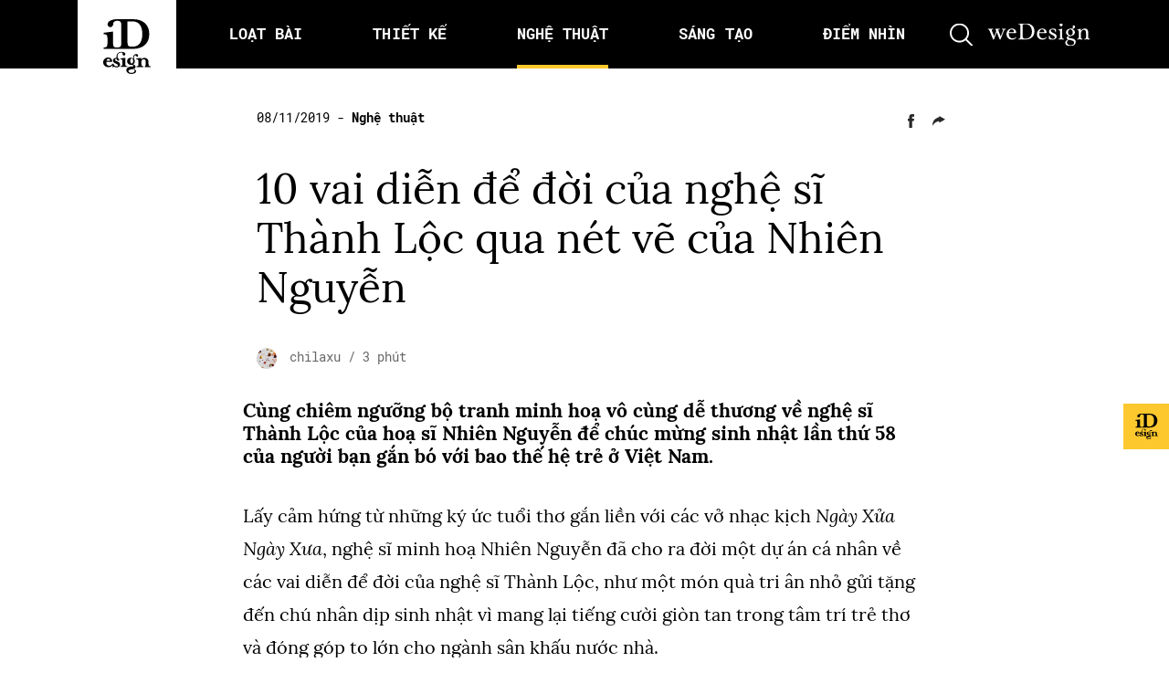

--- FILE ---
content_type: text/html; charset=UTF-8
request_url: https://idesign.vn/art-and-ads/10-vai-dien-de-doi-cua-nghe-si-thanh-loc-qua-net-ve-cua-nhien-nguyen-392703.html
body_size: 33838
content:
<!doctype html>
<html lang="vi">

	<head>
		<meta charset="UTF-8">
		<title>
			iDesign | 10 vai diễn để đời của nghệ sĩ Thành Lộc qua nét vẽ của Nhiên Nguyễn		</title>

        <link href="https://idesign.vn/wp-content/themes/idesign-v2/assets/img/favicon.png?v=2" rel="icon" type =”image/png”>
        <link href="https://idesign.vn/wp-content/themes/idesign-v2/assets/img/favicon.png?v=2" rel="apple-touch-icon-precomposed" type =”image/png”>

		<meta name="viewport" content="width=device-width, initial-scale=1">
		<link rel="profile" href="https://gmpg.org/xfn/11">
		<link rel="preconnect" href="https://fonts.gstatic.com">
		
		<meta name='robots' content='index, follow, max-image-preview:large, max-snippet:-1, max-video-preview:-1' />

	<!-- This site is optimized with the Yoast SEO plugin v26.8 - https://yoast.com/product/yoast-seo-wordpress/ -->
	<title>10 vai diễn để đời của nghệ sĩ Thành Lộc qua nét vẽ của Nhiên Nguyễn</title>
	<link rel="canonical" href="http://idesign.vn/art-and-ads/10-vai-dien-de-doi-cua-nghe-si-thanh-loc-qua-net-ve-cua-nhien-nguyen-392703.html" />
	<meta property="og:locale" content="vi_VN" />
	<meta property="og:type" content="article" />
	<meta property="og:title" content="10 vai diễn để đời của nghệ sĩ Thành Lộc qua nét vẽ của Nhiên Nguyễn" />
	<meta property="og:description" content="Cùng chiêm ngưỡng bộ tranh minh hoạ vô cùng dễ thương về nghệ sĩ Thành Lộc của hoạ sĩ Nhiên Nguyễn để chúc mừng sinh nhật lần thứ 58 của [&hellip;]" />
	<meta property="og:url" content="http://idesign.vn/art-and-ads/10-vai-dien-de-doi-cua-nghe-si-thanh-loc-qua-net-ve-cua-nhien-nguyen-392703.html" />
	<meta property="og:site_name" content="iDesign" />
	<meta property="article:author" content="https://www.facebook.com/chilaxu/" />
	<meta property="article:published_time" content="2019-11-07T23:16:13+00:00" />
	<meta property="article:modified_time" content="2019-11-08T05:49:53+00:00" />
	<meta property="og:image" content="https://img.idesign.vn/w1200/2019/11/ides_wame_0efbbbf14a.jpg" />
	<meta property="og:image:width" content="1200" />
	<meta property="og:image:height" content="630" />
	<meta property="og:image:type" content="image/jpeg" />
	<meta name="author" content="chilaxu" />
	<meta name="twitter:card" content="summary_large_image" />
	<meta name="twitter:label1" content="Được viết bởi" />
	<meta name="twitter:data1" content="chilaxu" />
	<meta name="twitter:label2" content="Ước tính thời gian đọc" />
	<meta name="twitter:data2" content="3 phút" />
	<script type="application/ld+json" class="yoast-schema-graph">{"@context":"https://schema.org","@graph":[{"@type":"Article","@id":"http://idesign.vn/art-and-ads/10-vai-dien-de-doi-cua-nghe-si-thanh-loc-qua-net-ve-cua-nhien-nguyen-392703.html#article","isPartOf":{"@id":"http://idesign.vn/art-and-ads/10-vai-dien-de-doi-cua-nghe-si-thanh-loc-qua-net-ve-cua-nhien-nguyen-392703.html"},"author":{"name":"chilaxu","@id":"http://idesign.vn/#/schema/person/b3e6c5da2e23f8070e720aa362346bb6"},"headline":"10 vai diễn để đời của nghệ sĩ Thành Lộc qua nét vẽ của Nhiên Nguyễn","datePublished":"2019-11-07T23:16:13+00:00","dateModified":"2019-11-08T05:49:53+00:00","mainEntityOfPage":{"@id":"http://idesign.vn/art-and-ads/10-vai-dien-de-doi-cua-nghe-si-thanh-loc-qua-net-ve-cua-nhien-nguyen-392703.html"},"wordCount":635,"image":{"@id":"http://idesign.vn/art-and-ads/10-vai-dien-de-doi-cua-nghe-si-thanh-loc-qua-net-ve-cua-nhien-nguyen-392703.html#primaryimage"},"thumbnailUrl":"https://img.idesign.vn/w1800/2019/11/ides_wame_0efbbbf14a.jpg","keywords":["diễn viên","hồ chí minh","kịch","minh hoa","ngày xửa ngày xưa","nghệ sĩ","nhiên nguyễn","thành lộc","việt nam"],"articleSection":["Nghệ thuật"],"inLanguage":"vi"},{"@type":"WebPage","@id":"http://idesign.vn/art-and-ads/10-vai-dien-de-doi-cua-nghe-si-thanh-loc-qua-net-ve-cua-nhien-nguyen-392703.html","url":"http://idesign.vn/art-and-ads/10-vai-dien-de-doi-cua-nghe-si-thanh-loc-qua-net-ve-cua-nhien-nguyen-392703.html","name":"10 vai diễn để đời của nghệ sĩ Thành Lộc qua nét vẽ của Nhiên Nguyễn","isPartOf":{"@id":"http://idesign.vn/#website"},"primaryImageOfPage":{"@id":"http://idesign.vn/art-and-ads/10-vai-dien-de-doi-cua-nghe-si-thanh-loc-qua-net-ve-cua-nhien-nguyen-392703.html#primaryimage"},"image":{"@id":"http://idesign.vn/art-and-ads/10-vai-dien-de-doi-cua-nghe-si-thanh-loc-qua-net-ve-cua-nhien-nguyen-392703.html#primaryimage"},"thumbnailUrl":"https://img.idesign.vn/w1800/2019/11/ides_wame_0efbbbf14a.jpg","datePublished":"2019-11-07T23:16:13+00:00","dateModified":"2019-11-08T05:49:53+00:00","author":{"@id":"http://idesign.vn/#/schema/person/b3e6c5da2e23f8070e720aa362346bb6"},"breadcrumb":{"@id":"http://idesign.vn/art-and-ads/10-vai-dien-de-doi-cua-nghe-si-thanh-loc-qua-net-ve-cua-nhien-nguyen-392703.html#breadcrumb"},"inLanguage":"vi","potentialAction":[{"@type":"ReadAction","target":["http://idesign.vn/art-and-ads/10-vai-dien-de-doi-cua-nghe-si-thanh-loc-qua-net-ve-cua-nhien-nguyen-392703.html"]}]},{"@type":"ImageObject","inLanguage":"vi","@id":"http://idesign.vn/art-and-ads/10-vai-dien-de-doi-cua-nghe-si-thanh-loc-qua-net-ve-cua-nhien-nguyen-392703.html#primaryimage","url":"https://img.idesign.vn/w1800/2019/11/ides_wame_0efbbbf14a.jpg","contentUrl":"https://img.idesign.vn/w1800/2019/11/ides_wame_0efbbbf14a.jpg","width":1200,"height":630},{"@type":"BreadcrumbList","@id":"http://idesign.vn/art-and-ads/10-vai-dien-de-doi-cua-nghe-si-thanh-loc-qua-net-ve-cua-nhien-nguyen-392703.html#breadcrumb","itemListElement":[{"@type":"ListItem","position":1,"name":"Home","item":"http://idesign.vn/"},{"@type":"ListItem","position":2,"name":"10 vai diễn để đời của nghệ sĩ Thành Lộc qua nét vẽ của Nhiên Nguyễn"}]},{"@type":"WebSite","@id":"http://idesign.vn/#website","url":"http://idesign.vn/","name":"iDesign","description":"Cập nhật kiến thức mới nhất về thiết kế","potentialAction":[{"@type":"SearchAction","target":{"@type":"EntryPoint","urlTemplate":"http://idesign.vn/?s={search_term_string}"},"query-input":{"@type":"PropertyValueSpecification","valueRequired":true,"valueName":"search_term_string"}}],"inLanguage":"vi"},{"@type":"Person","@id":"http://idesign.vn/#/schema/person/b3e6c5da2e23f8070e720aa362346bb6","name":"chilaxu","image":{"@type":"ImageObject","inLanguage":"vi","@id":"http://idesign.vn/#/schema/person/image/","url":"https://img.idesign.vn/2020/06/avatar_user_53_1592992588.jpg","contentUrl":"https://img.idesign.vn/2020/06/avatar_user_53_1592992588.jpg","caption":"chilaxu"},"description":"a slo-mo","sameAs":["https://www.instagram.com/chilaxu_illus/","https://www.facebook.com/chilaxu/"],"url":"https://idesign.vn/author/chilaxu/"}]}</script>
	<!-- / Yoast SEO plugin. -->


<link rel="alternate" type="text/calendar" title="iDesign &raquo; sàng Ăn" href="https://idesign.vn/calendars/?ical=1" />
<style id='wp-img-auto-sizes-contain-inline-css' type='text/css'>
img:is([sizes=auto i],[sizes^="auto," i]){contain-intrinsic-size:3000px 1500px}
/*# sourceURL=wp-img-auto-sizes-contain-inline-css */
</style>
<link rel='stylesheet' id='embedpress-css-css' href='https://idesign.vn/wp-content/plugins/embedpress/assets/css/embedpress.css?ver=1768830306' type='text/css' media='all' />
<link rel='stylesheet' id='embedpress-blocks-style-css' href='https://idesign.vn/wp-content/plugins/embedpress/assets/css/blocks.build.css?ver=1768830306' type='text/css' media='all' />
<link rel='stylesheet' id='embedpress-lazy-load-css-css' href='https://idesign.vn/wp-content/plugins/embedpress/assets/css/lazy-load.css?ver=1768830306' type='text/css' media='all' />
<link rel='stylesheet' id='wp-block-library-css' href='https://idesign.vn/wp-includes/css/dist/block-library/style.min.css?ver=6.9' type='text/css' media='all' />
<style id='wp-block-image-inline-css' type='text/css'>
.wp-block-image>a,.wp-block-image>figure>a{display:inline-block}.wp-block-image img{box-sizing:border-box;height:auto;max-width:100%;vertical-align:bottom}@media not (prefers-reduced-motion){.wp-block-image img.hide{visibility:hidden}.wp-block-image img.show{animation:show-content-image .4s}}.wp-block-image[style*=border-radius] img,.wp-block-image[style*=border-radius]>a{border-radius:inherit}.wp-block-image.has-custom-border img{box-sizing:border-box}.wp-block-image.aligncenter{text-align:center}.wp-block-image.alignfull>a,.wp-block-image.alignwide>a{width:100%}.wp-block-image.alignfull img,.wp-block-image.alignwide img{height:auto;width:100%}.wp-block-image .aligncenter,.wp-block-image .alignleft,.wp-block-image .alignright,.wp-block-image.aligncenter,.wp-block-image.alignleft,.wp-block-image.alignright{display:table}.wp-block-image .aligncenter>figcaption,.wp-block-image .alignleft>figcaption,.wp-block-image .alignright>figcaption,.wp-block-image.aligncenter>figcaption,.wp-block-image.alignleft>figcaption,.wp-block-image.alignright>figcaption{caption-side:bottom;display:table-caption}.wp-block-image .alignleft{float:left;margin:.5em 1em .5em 0}.wp-block-image .alignright{float:right;margin:.5em 0 .5em 1em}.wp-block-image .aligncenter{margin-left:auto;margin-right:auto}.wp-block-image :where(figcaption){margin-bottom:1em;margin-top:.5em}.wp-block-image.is-style-circle-mask img{border-radius:9999px}@supports ((-webkit-mask-image:none) or (mask-image:none)) or (-webkit-mask-image:none){.wp-block-image.is-style-circle-mask img{border-radius:0;-webkit-mask-image:url('data:image/svg+xml;utf8,<svg viewBox="0 0 100 100" xmlns="http://www.w3.org/2000/svg"><circle cx="50" cy="50" r="50"/></svg>');mask-image:url('data:image/svg+xml;utf8,<svg viewBox="0 0 100 100" xmlns="http://www.w3.org/2000/svg"><circle cx="50" cy="50" r="50"/></svg>');mask-mode:alpha;-webkit-mask-position:center;mask-position:center;-webkit-mask-repeat:no-repeat;mask-repeat:no-repeat;-webkit-mask-size:contain;mask-size:contain}}:root :where(.wp-block-image.is-style-rounded img,.wp-block-image .is-style-rounded img){border-radius:9999px}.wp-block-image figure{margin:0}.wp-lightbox-container{display:flex;flex-direction:column;position:relative}.wp-lightbox-container img{cursor:zoom-in}.wp-lightbox-container img:hover+button{opacity:1}.wp-lightbox-container button{align-items:center;backdrop-filter:blur(16px) saturate(180%);background-color:#5a5a5a40;border:none;border-radius:4px;cursor:zoom-in;display:flex;height:20px;justify-content:center;opacity:0;padding:0;position:absolute;right:16px;text-align:center;top:16px;width:20px;z-index:100}@media not (prefers-reduced-motion){.wp-lightbox-container button{transition:opacity .2s ease}}.wp-lightbox-container button:focus-visible{outline:3px auto #5a5a5a40;outline:3px auto -webkit-focus-ring-color;outline-offset:3px}.wp-lightbox-container button:hover{cursor:pointer;opacity:1}.wp-lightbox-container button:focus{opacity:1}.wp-lightbox-container button:focus,.wp-lightbox-container button:hover,.wp-lightbox-container button:not(:hover):not(:active):not(.has-background){background-color:#5a5a5a40;border:none}.wp-lightbox-overlay{box-sizing:border-box;cursor:zoom-out;height:100vh;left:0;overflow:hidden;position:fixed;top:0;visibility:hidden;width:100%;z-index:100000}.wp-lightbox-overlay .close-button{align-items:center;cursor:pointer;display:flex;justify-content:center;min-height:40px;min-width:40px;padding:0;position:absolute;right:calc(env(safe-area-inset-right) + 16px);top:calc(env(safe-area-inset-top) + 16px);z-index:5000000}.wp-lightbox-overlay .close-button:focus,.wp-lightbox-overlay .close-button:hover,.wp-lightbox-overlay .close-button:not(:hover):not(:active):not(.has-background){background:none;border:none}.wp-lightbox-overlay .lightbox-image-container{height:var(--wp--lightbox-container-height);left:50%;overflow:hidden;position:absolute;top:50%;transform:translate(-50%,-50%);transform-origin:top left;width:var(--wp--lightbox-container-width);z-index:9999999999}.wp-lightbox-overlay .wp-block-image{align-items:center;box-sizing:border-box;display:flex;height:100%;justify-content:center;margin:0;position:relative;transform-origin:0 0;width:100%;z-index:3000000}.wp-lightbox-overlay .wp-block-image img{height:var(--wp--lightbox-image-height);min-height:var(--wp--lightbox-image-height);min-width:var(--wp--lightbox-image-width);width:var(--wp--lightbox-image-width)}.wp-lightbox-overlay .wp-block-image figcaption{display:none}.wp-lightbox-overlay button{background:none;border:none}.wp-lightbox-overlay .scrim{background-color:#fff;height:100%;opacity:.9;position:absolute;width:100%;z-index:2000000}.wp-lightbox-overlay.active{visibility:visible}@media not (prefers-reduced-motion){.wp-lightbox-overlay.active{animation:turn-on-visibility .25s both}.wp-lightbox-overlay.active img{animation:turn-on-visibility .35s both}.wp-lightbox-overlay.show-closing-animation:not(.active){animation:turn-off-visibility .35s both}.wp-lightbox-overlay.show-closing-animation:not(.active) img{animation:turn-off-visibility .25s both}.wp-lightbox-overlay.zoom.active{animation:none;opacity:1;visibility:visible}.wp-lightbox-overlay.zoom.active .lightbox-image-container{animation:lightbox-zoom-in .4s}.wp-lightbox-overlay.zoom.active .lightbox-image-container img{animation:none}.wp-lightbox-overlay.zoom.active .scrim{animation:turn-on-visibility .4s forwards}.wp-lightbox-overlay.zoom.show-closing-animation:not(.active){animation:none}.wp-lightbox-overlay.zoom.show-closing-animation:not(.active) .lightbox-image-container{animation:lightbox-zoom-out .4s}.wp-lightbox-overlay.zoom.show-closing-animation:not(.active) .lightbox-image-container img{animation:none}.wp-lightbox-overlay.zoom.show-closing-animation:not(.active) .scrim{animation:turn-off-visibility .4s forwards}}@keyframes show-content-image{0%{visibility:hidden}99%{visibility:hidden}to{visibility:visible}}@keyframes turn-on-visibility{0%{opacity:0}to{opacity:1}}@keyframes turn-off-visibility{0%{opacity:1;visibility:visible}99%{opacity:0;visibility:visible}to{opacity:0;visibility:hidden}}@keyframes lightbox-zoom-in{0%{transform:translate(calc((-100vw + var(--wp--lightbox-scrollbar-width))/2 + var(--wp--lightbox-initial-left-position)),calc(-50vh + var(--wp--lightbox-initial-top-position))) scale(var(--wp--lightbox-scale))}to{transform:translate(-50%,-50%) scale(1)}}@keyframes lightbox-zoom-out{0%{transform:translate(-50%,-50%) scale(1);visibility:visible}99%{visibility:visible}to{transform:translate(calc((-100vw + var(--wp--lightbox-scrollbar-width))/2 + var(--wp--lightbox-initial-left-position)),calc(-50vh + var(--wp--lightbox-initial-top-position))) scale(var(--wp--lightbox-scale));visibility:hidden}}
/*# sourceURL=https://idesign.vn/wp-includes/blocks/image/style.min.css */
</style>
<style id='global-styles-inline-css' type='text/css'>
:root{--wp--preset--aspect-ratio--square: 1;--wp--preset--aspect-ratio--4-3: 4/3;--wp--preset--aspect-ratio--3-4: 3/4;--wp--preset--aspect-ratio--3-2: 3/2;--wp--preset--aspect-ratio--2-3: 2/3;--wp--preset--aspect-ratio--16-9: 16/9;--wp--preset--aspect-ratio--9-16: 9/16;--wp--preset--color--black: #000000;--wp--preset--color--cyan-bluish-gray: #abb8c3;--wp--preset--color--white: #ffffff;--wp--preset--color--pale-pink: #f78da7;--wp--preset--color--vivid-red: #cf2e2e;--wp--preset--color--luminous-vivid-orange: #ff6900;--wp--preset--color--luminous-vivid-amber: #fcb900;--wp--preset--color--light-green-cyan: #7bdcb5;--wp--preset--color--vivid-green-cyan: #00d084;--wp--preset--color--pale-cyan-blue: #8ed1fc;--wp--preset--color--vivid-cyan-blue: #0693e3;--wp--preset--color--vivid-purple: #9b51e0;--wp--preset--gradient--vivid-cyan-blue-to-vivid-purple: linear-gradient(135deg,rgb(6,147,227) 0%,rgb(155,81,224) 100%);--wp--preset--gradient--light-green-cyan-to-vivid-green-cyan: linear-gradient(135deg,rgb(122,220,180) 0%,rgb(0,208,130) 100%);--wp--preset--gradient--luminous-vivid-amber-to-luminous-vivid-orange: linear-gradient(135deg,rgb(252,185,0) 0%,rgb(255,105,0) 100%);--wp--preset--gradient--luminous-vivid-orange-to-vivid-red: linear-gradient(135deg,rgb(255,105,0) 0%,rgb(207,46,46) 100%);--wp--preset--gradient--very-light-gray-to-cyan-bluish-gray: linear-gradient(135deg,rgb(238,238,238) 0%,rgb(169,184,195) 100%);--wp--preset--gradient--cool-to-warm-spectrum: linear-gradient(135deg,rgb(74,234,220) 0%,rgb(151,120,209) 20%,rgb(207,42,186) 40%,rgb(238,44,130) 60%,rgb(251,105,98) 80%,rgb(254,248,76) 100%);--wp--preset--gradient--blush-light-purple: linear-gradient(135deg,rgb(255,206,236) 0%,rgb(152,150,240) 100%);--wp--preset--gradient--blush-bordeaux: linear-gradient(135deg,rgb(254,205,165) 0%,rgb(254,45,45) 50%,rgb(107,0,62) 100%);--wp--preset--gradient--luminous-dusk: linear-gradient(135deg,rgb(255,203,112) 0%,rgb(199,81,192) 50%,rgb(65,88,208) 100%);--wp--preset--gradient--pale-ocean: linear-gradient(135deg,rgb(255,245,203) 0%,rgb(182,227,212) 50%,rgb(51,167,181) 100%);--wp--preset--gradient--electric-grass: linear-gradient(135deg,rgb(202,248,128) 0%,rgb(113,206,126) 100%);--wp--preset--gradient--midnight: linear-gradient(135deg,rgb(2,3,129) 0%,rgb(40,116,252) 100%);--wp--preset--font-size--small: 13px;--wp--preset--font-size--medium: 20px;--wp--preset--font-size--large: 36px;--wp--preset--font-size--x-large: 42px;--wp--preset--spacing--20: 0.44rem;--wp--preset--spacing--30: 0.67rem;--wp--preset--spacing--40: 1rem;--wp--preset--spacing--50: 1.5rem;--wp--preset--spacing--60: 2.25rem;--wp--preset--spacing--70: 3.38rem;--wp--preset--spacing--80: 5.06rem;--wp--preset--shadow--natural: 6px 6px 9px rgba(0, 0, 0, 0.2);--wp--preset--shadow--deep: 12px 12px 50px rgba(0, 0, 0, 0.4);--wp--preset--shadow--sharp: 6px 6px 0px rgba(0, 0, 0, 0.2);--wp--preset--shadow--outlined: 6px 6px 0px -3px rgb(255, 255, 255), 6px 6px rgb(0, 0, 0);--wp--preset--shadow--crisp: 6px 6px 0px rgb(0, 0, 0);}:where(.is-layout-flex){gap: 0.5em;}:where(.is-layout-grid){gap: 0.5em;}body .is-layout-flex{display: flex;}.is-layout-flex{flex-wrap: wrap;align-items: center;}.is-layout-flex > :is(*, div){margin: 0;}body .is-layout-grid{display: grid;}.is-layout-grid > :is(*, div){margin: 0;}:where(.wp-block-columns.is-layout-flex){gap: 2em;}:where(.wp-block-columns.is-layout-grid){gap: 2em;}:where(.wp-block-post-template.is-layout-flex){gap: 1.25em;}:where(.wp-block-post-template.is-layout-grid){gap: 1.25em;}.has-black-color{color: var(--wp--preset--color--black) !important;}.has-cyan-bluish-gray-color{color: var(--wp--preset--color--cyan-bluish-gray) !important;}.has-white-color{color: var(--wp--preset--color--white) !important;}.has-pale-pink-color{color: var(--wp--preset--color--pale-pink) !important;}.has-vivid-red-color{color: var(--wp--preset--color--vivid-red) !important;}.has-luminous-vivid-orange-color{color: var(--wp--preset--color--luminous-vivid-orange) !important;}.has-luminous-vivid-amber-color{color: var(--wp--preset--color--luminous-vivid-amber) !important;}.has-light-green-cyan-color{color: var(--wp--preset--color--light-green-cyan) !important;}.has-vivid-green-cyan-color{color: var(--wp--preset--color--vivid-green-cyan) !important;}.has-pale-cyan-blue-color{color: var(--wp--preset--color--pale-cyan-blue) !important;}.has-vivid-cyan-blue-color{color: var(--wp--preset--color--vivid-cyan-blue) !important;}.has-vivid-purple-color{color: var(--wp--preset--color--vivid-purple) !important;}.has-black-background-color{background-color: var(--wp--preset--color--black) !important;}.has-cyan-bluish-gray-background-color{background-color: var(--wp--preset--color--cyan-bluish-gray) !important;}.has-white-background-color{background-color: var(--wp--preset--color--white) !important;}.has-pale-pink-background-color{background-color: var(--wp--preset--color--pale-pink) !important;}.has-vivid-red-background-color{background-color: var(--wp--preset--color--vivid-red) !important;}.has-luminous-vivid-orange-background-color{background-color: var(--wp--preset--color--luminous-vivid-orange) !important;}.has-luminous-vivid-amber-background-color{background-color: var(--wp--preset--color--luminous-vivid-amber) !important;}.has-light-green-cyan-background-color{background-color: var(--wp--preset--color--light-green-cyan) !important;}.has-vivid-green-cyan-background-color{background-color: var(--wp--preset--color--vivid-green-cyan) !important;}.has-pale-cyan-blue-background-color{background-color: var(--wp--preset--color--pale-cyan-blue) !important;}.has-vivid-cyan-blue-background-color{background-color: var(--wp--preset--color--vivid-cyan-blue) !important;}.has-vivid-purple-background-color{background-color: var(--wp--preset--color--vivid-purple) !important;}.has-black-border-color{border-color: var(--wp--preset--color--black) !important;}.has-cyan-bluish-gray-border-color{border-color: var(--wp--preset--color--cyan-bluish-gray) !important;}.has-white-border-color{border-color: var(--wp--preset--color--white) !important;}.has-pale-pink-border-color{border-color: var(--wp--preset--color--pale-pink) !important;}.has-vivid-red-border-color{border-color: var(--wp--preset--color--vivid-red) !important;}.has-luminous-vivid-orange-border-color{border-color: var(--wp--preset--color--luminous-vivid-orange) !important;}.has-luminous-vivid-amber-border-color{border-color: var(--wp--preset--color--luminous-vivid-amber) !important;}.has-light-green-cyan-border-color{border-color: var(--wp--preset--color--light-green-cyan) !important;}.has-vivid-green-cyan-border-color{border-color: var(--wp--preset--color--vivid-green-cyan) !important;}.has-pale-cyan-blue-border-color{border-color: var(--wp--preset--color--pale-cyan-blue) !important;}.has-vivid-cyan-blue-border-color{border-color: var(--wp--preset--color--vivid-cyan-blue) !important;}.has-vivid-purple-border-color{border-color: var(--wp--preset--color--vivid-purple) !important;}.has-vivid-cyan-blue-to-vivid-purple-gradient-background{background: var(--wp--preset--gradient--vivid-cyan-blue-to-vivid-purple) !important;}.has-light-green-cyan-to-vivid-green-cyan-gradient-background{background: var(--wp--preset--gradient--light-green-cyan-to-vivid-green-cyan) !important;}.has-luminous-vivid-amber-to-luminous-vivid-orange-gradient-background{background: var(--wp--preset--gradient--luminous-vivid-amber-to-luminous-vivid-orange) !important;}.has-luminous-vivid-orange-to-vivid-red-gradient-background{background: var(--wp--preset--gradient--luminous-vivid-orange-to-vivid-red) !important;}.has-very-light-gray-to-cyan-bluish-gray-gradient-background{background: var(--wp--preset--gradient--very-light-gray-to-cyan-bluish-gray) !important;}.has-cool-to-warm-spectrum-gradient-background{background: var(--wp--preset--gradient--cool-to-warm-spectrum) !important;}.has-blush-light-purple-gradient-background{background: var(--wp--preset--gradient--blush-light-purple) !important;}.has-blush-bordeaux-gradient-background{background: var(--wp--preset--gradient--blush-bordeaux) !important;}.has-luminous-dusk-gradient-background{background: var(--wp--preset--gradient--luminous-dusk) !important;}.has-pale-ocean-gradient-background{background: var(--wp--preset--gradient--pale-ocean) !important;}.has-electric-grass-gradient-background{background: var(--wp--preset--gradient--electric-grass) !important;}.has-midnight-gradient-background{background: var(--wp--preset--gradient--midnight) !important;}.has-small-font-size{font-size: var(--wp--preset--font-size--small) !important;}.has-medium-font-size{font-size: var(--wp--preset--font-size--medium) !important;}.has-large-font-size{font-size: var(--wp--preset--font-size--large) !important;}.has-x-large-font-size{font-size: var(--wp--preset--font-size--x-large) !important;}
/*# sourceURL=global-styles-inline-css */
</style>

<style id='classic-theme-styles-inline-css' type='text/css'>
/*! This file is auto-generated */
.wp-block-button__link{color:#fff;background-color:#32373c;border-radius:9999px;box-shadow:none;text-decoration:none;padding:calc(.667em + 2px) calc(1.333em + 2px);font-size:1.125em}.wp-block-file__button{background:#32373c;color:#fff;text-decoration:none}
/*# sourceURL=/wp-includes/css/classic-themes.min.css */
</style>
<link rel='stylesheet' id='wp-components-css' href='https://idesign.vn/wp-includes/css/dist/components/style.min.css?ver=6.9' type='text/css' media='all' />
<link rel='stylesheet' id='wp-preferences-css' href='https://idesign.vn/wp-includes/css/dist/preferences/style.min.css?ver=6.9' type='text/css' media='all' />
<link rel='stylesheet' id='wp-block-editor-css' href='https://idesign.vn/wp-includes/css/dist/block-editor/style.min.css?ver=6.9' type='text/css' media='all' />
<link rel='stylesheet' id='wp-reusable-blocks-css' href='https://idesign.vn/wp-includes/css/dist/reusable-blocks/style.min.css?ver=6.9' type='text/css' media='all' />
<link rel='stylesheet' id='wp-patterns-css' href='https://idesign.vn/wp-includes/css/dist/patterns/style.min.css?ver=6.9' type='text/css' media='all' />
<link rel='stylesheet' id='wp-editor-css' href='https://idesign.vn/wp-includes/css/dist/editor/style.min.css?ver=6.9' type='text/css' media='all' />
<link rel='stylesheet' id='my_first_block-cgb-style-css-css' href='https://idesign.vn/wp-content/plugins/gutenberg-custom-blocks/dist/blocks.style.build.css?ver=6.9' type='text/css' media='all' />
<link rel='stylesheet' id='idesign-bootstrap-css' href='https://idesign.vn/wp-content/themes/idesign-v2/assets/css/bootstrap.min.css?ver=6.9' type='text/css' media='all' />
<link rel='stylesheet' id='idesign-slick-css' href='https://idesign.vn/wp-content/themes/idesign-v2/assets/css/slick.css?ver=6.9' type='text/css' media='all' />
<link rel='stylesheet' id='idesign-fancybox-css' href='https://idesign.vn/wp-content/themes/idesign-v2/assets/css/jquery.fancybox.min.css?ver=6.9' type='text/css' media='all' />
<link rel='stylesheet' id='idesign-scrollbar-css' href='https://idesign.vn/wp-content/themes/idesign-v2/assets/css/jquery.mCustomScrollbar.min.css?ver=6.9' type='text/css' media='all' />
<link rel='stylesheet' id='idesign-fonts-local-css' href='https://idesign.vn/wp-content/themes/idesign-v2/assets/css/fonts.css?ver=6.9' type='text/css' media='all' />
<link rel='stylesheet' id='idesign-main-css' href='https://idesign.vn/wp-content/themes/idesign-v2/assets/css/main.css?1708747256&#038;ver=6.9' type='text/css' media='all' />
<link rel='stylesheet' id='wp-block-heading-css' href='https://idesign.vn/wp-includes/blocks/heading/style.min.css?ver=6.9' type='text/css' media='all' />
<link rel='stylesheet' id='wp-block-paragraph-css' href='https://idesign.vn/wp-includes/blocks/paragraph/style.min.css?ver=6.9' type='text/css' media='all' />
<script type="text/javascript" src="https://idesign.vn/wp-content/themes/idesign-v2/assets/js/jquery.min.js?ver=3.3.1" id="jquery-js"></script>
<!-- Google Tag Manager -->
<script>(function(w,d,s,l,i){w[l]=w[l]||[];w[l].push({'gtm.start':
new Date().getTime(),event:'gtm.js'});var f=d.getElementsByTagName(s)[0],
j=d.createElement(s),dl=l!='dataLayer'?'&l='+l:'';j.async=true;j.src=
'https://www.googletagmanager.com/gtm.js?id='+i+dl;f.parentNode.insertBefore(j,f);
})(window,document,'script','dataLayer','GTM-5RNJ2HK');</script>
<!-- End Google Tag Manager -->
		<meta name="tec-api-version" content="v1"><meta name="tec-api-origin" content="https://idesign.vn"><link rel="alternate" href="https://idesign.vn/wp-json/tribe/events/v1/" /><link rel="icon" href="https://img.idesign.vn/w32/2021/04/cropped-favicon.png" sizes="32x32" />
<link rel="icon" href="https://img.idesign.vn/w192/2021/04/cropped-favicon.png" sizes="192x192" />
<link rel="apple-touch-icon" href="https://img.idesign.vn/w180/2021/04/cropped-favicon.png" />
<meta name="msapplication-TileImage" content="https://img.idesign.vn/w270/2021/04/cropped-favicon.png" />
		<style type="text/css" id="wp-custom-css">
			.m-popup{
	position: relative;
}

.m-popup .main-btn{
	  position: absolute;
    bottom: 3%;
    left: 42%;
    right: 42%;
}		</style>
		
		<!-- file for onesignal with https site-->
		<link rel="manifest" href="/manifest.json"/>
		<script src="https://cdn.onesignal.com/sdks/OneSignalSDK.js" async='async'></script>

		<!-- Khai bao dfp -->
		<!-- <script async='async' src='https://www.googletagservices.com/tag/js/gpt.js'></script> -->
		<script async src="https://securepubads.g.doubleclick.net/tag/js/gpt.js"></script>
		<script>
          window.googletag = window.googletag || {cmd: []};
 
        </script>

					<script  type="text/javascript" >
				googletag.cmd.push(function() {

					var mapping = googletag.sizeMapping().
					addSize([1024, 768], [970, 90]).
					addSize([980, 690], [728, 90]).
					addSize([640, 480], [300, 100]).
					addSize([0, 0], [300, 100]).
					// Fits browsers of any size smaller than 640 x 480
					build();
					var mapping2 = googletag.sizeMapping().
					addSize([1024, 768], [970, 250]).
					addSize([980, 690], [970, 250]).
					addSize([640, 480], [300, 100]).
					addSize([0, 0], [300, 100]).
					// Fits browsers of any size smaller than 640 x 480
					build();
					googletag.defineSlot('/21712800075/ID-Single/ID-single-anchor', [[728, 90], [970, 90], [300, 100]], 'div-gpt-ad-1548117772803-0').defineSizeMapping(mapping).addService(googletag.pubads());
					googletag.defineSlot('/21712800075/ID-Single/ID-single-skyscraper', [160, 600], 'div-gpt-ad-1548116636245-0').addService(googletag.pubads());
					googletag.defineSlot('/21712800075/ID-Single/ID-single-bottom', [[300, 100], [970, 250], [728, 90]], 'div-gpt-ad-1564135735642-0').defineSizeMapping(mapping2).addService(googletag.pubads());
					// googletag.pubads().enableSingleRequest();
					googletag.enableServices();
				});
			</script>

		
	</head>

	<body class="wp-singular post-template-default single single-post postid-392703 single-format-standard wp-embed-responsive wp-theme-idesign-v2 tribe-no-js no-sidebar" >
		<!-- Loader -->
		<!-- Google Tag Manager (noscript) -->
<noscript><iframe src="https://www.googletagmanager.com/ns.html?id=GTM-5RNJ2HK"
height="0" width="0" style="display:none;visibility:hidden"></iframe></noscript>
<!-- End Google Tag Manager (noscript) -->
				<!-- search form -->
		<!-- <form action="https://idesign.vn" method="GET">
    <div id="search" class="fade">
        <a href="#" class="close-btn" id="close-search">
            <i class="ti-close"></i>
        </a>
        <input placeholder="nhập từ khóa tìm kiếm..." id="searchbox" type="search" name="s"/>
        <button type="submit" class="btn btn-link fs-24">
            <i class="ti-search text-white"></i>
        </button>
        <div class="suggest-search">
            <a href="/graphic-design/" class="badge badge-pill badge-light ibadge">graphic design</a>
            <a href="/tag/font/" class="badge badge-pill badge-light ibadge">font</a>
            <a href="/tag/ui-ux/" class="badge badge-pill badge-light ibadge">UI/UX</a>
            <a href="/tag/facebook/" class="badge badge-pill badge-light ibadge">Facebook</a>
            <a href="/tag/art/" class="badge badge-pill badge-light ibadge">Art</a>
        </div>
    </div>
</form>
 -->

<!-- Search form iDesign v2.0 -->
<!-- search form-->
<div style="display: none;" id="modal" class="search-form">
    <div class="w-100 h-100 d-flex align-items-center justify-content-center">
        <div class="w-100">
            <form action="https://idesign.vn" method="GET">
                <div class="form-group">
                    <input type="text" class="form-control" placeholder="nhập từ khóa tìm kiếm..." name="s" />
                    <button class="form-submit">
                        <svg aria-hidden="true" width="25" height="25" title="">
                            <use xmlns:xlink="http://www.w3.org/1999/xlink" xlink:href="#icon_search"></use>
                        </svg>
                    </button>
                    <div class="w-100">
                        <span class="badge badge-pill badge-light">font</span>
                        <span class="badge badge-pill badge-light">ui/ux</span>
                        <span class="badge badge-pill badge-light">facebook</span>
                        <span class="badge badge-pill badge-light">art</span>
                    </div>
                </div>
            </form>
        </div>
    </div>
</div>
<!-- end search form -->
		<!-- Menu data -->
		
		<!-- header -->
		<header id="main-header" class="header">
			<div class="container">
				<div class="header__inner">
					<a ga-on="click" ga-event-category="Header - Logo" ga-event-action="click" href="https://idesign.vn" class="logo">
						<svg aria-hidden="true" width="52.64" height="60.37" title="iDesign">
							<use xmlns:xlink="http://www.w3.org/1999/xlink" xlink:href="#logo"></use>
						</svg>
					</a>

					<ul class="main-menu">
													<li class="item ">
								<a ga-on="click" 
									ga-event-category="Header - Loạt bài"
									ga-event-action="click" 
									class="item__link"
									href="https://idesign.vn/loat-bai"
									data-id="" 
								>
									<span>
										<!-- <i class=""></i> -->
										Loạt bài									</span>
								</a>
							</li>

													<li class="item ">
								<a ga-on="click" 
									ga-event-category="Header - Thiết kế"
									ga-event-action="click" 
									class="item__link"
									href="https://idesign.vn/graphic-design"
									data-id="#thiet-ke" 
								>
									<span>
										<!-- <i class=""></i> -->
										Thiết kế									</span>
								</a>
							</li>

													<li class="item  active">
								<a ga-on="click" 
									ga-event-category="Header - Nghệ thuật"
									ga-event-action="click" 
									class="item__link"
									href="https://idesign.vn/art-and-ads"
									data-id="#nghe-thuat" 
								>
									<span>
										<!-- <i class=""></i> -->
										Nghệ thuật									</span>
								</a>
							</li>

													<li class="item ">
								<a ga-on="click" 
									ga-event-category="Header - Sáng tạo"
									ga-event-action="click" 
									class="item__link"
									href="https://idesign.vn/eco-art"
									data-id="#sang-tao" 
								>
									<span>
										<!-- <i class=""></i> -->
										Sáng tạo									</span>
								</a>
							</li>

													<li class="item ">
								<a ga-on="click" 
									ga-event-category="Header - Điểm nhìn"
									ga-event-action="click" 
									class="item__link"
									href="https://idesign.vn/diem-nhin"
									data-id="" 
								>
									<span>
										<!-- <i class=""></i> -->
										Điểm nhìn									</span>
								</a>
							</li>

											</ul>

					<!-- Hamburger menu -->
					<button class="hambuger d-lg-none">
						<svg aria-hidden="true" width="26.12" height="16.17" title="">
							<use xmlns:xlink="http://www.w3.org/1999/xlink" xlink:href="#icon_hambuger"></use>
						</svg>
					</button>
					
					<!-- Search menu -->
					<a ga-on="click" ga-event-category="Header - Button search" ga-event-action="click" data-fancybox data-src="#modal" href="javascript:;" class="search-icon">
						<svg aria-hidden="true" width="25" height="25" title="">
							<use xmlns:xlink="http://www.w3.org/1999/xlink" xlink:href="#icon_search"></use>
						</svg>
					</a>

					<!-- Logo wedesign -->
					<a ga-on="click" ga-event-category="Header - Logo Wedesign" ga-event-action="click" href="https://wedesign.vn/" class="wedesign-icon">
						<svg aria-hidden="true" width="115" height="25" title="">
							<use xmlns:xlink="http://www.w3.org/1999/xlink" xlink:href="#logo_wedesign"></use>
						</svg>
					</a>
				</div>
			</div>
		</header>
		<!-- end header -->
		
		<!-- icon random -->
		<div class="banner__action">
			<button class="item">
				<span class="item__icon">
					<a class="item__hotspot" href="/bai-ngau-nhien"></a>
					<img class="" src="https://idesign.vn/wp-content/themes/idesign-v2/assets/img/ico-ghost.svg" alt="">
				</span>
			</button>

			<!-- <button class="item">
				<span class="item__icon">
					<img class="item__bg" src="public/img/circle.png" alt="">
					<img class="icon" src="public/img/icon_submit.png" alt="">
				</span>
				<span class="item__text">Submit<br />bài viết</span>
			</button> -->
		</div>

		<!--  -->
		<main class="slideout-panel" id="panel" data-slideout-ignore>
	

<!-- header -->
		
<!--  -->
	<!--  -->
	<div class="post post--detail" id="post-392703">
		<div class="container-fluid px-0">
			
							
					<!-- main content -->
					    <div class="row no-gutters">
        <div class="col-12">
            
            <div class="post__heading">
                <!-- ngay dang, danh muc category -->
            
                <ul class="">
                    <li class="d-inline-block">
                        <h3>
                            <span><time class="updated" datetime="2019-11-08T06:16:13+07:00">08/11/2019</time></span> - 
                        </h3>
                    </li>
                        
                                                    <li class="d-inline-block">
                                    <h3>
                                        <a data-event_category="Single - Category " 
                                            data-event_action="impression" 
                                            data-event_label="Nghệ thuật" 
                                            class="item__link"  
                                            href="https://idesign.vn/category/art-and-ads/">
                                            Nghệ thuật                                        </a>
                                        <span class="mx-2"></span>
                                    </h3>
                                </li>
                                                </ul>
                
                <!-- Share -->
                
    <ul class="post__share" >
        <li>
            <a ga-on="click" ga-event-category="Single - Button share" ga-event-action="click" ga-event-label="Facebook" 
                target="_blank" href="https://www.facebook.com/sharer/sharer.php?u=https://idesign.vn/art-and-ads/10-vai-dien-de-doi-cua-nghe-si-thanh-loc-qua-net-ve-cua-nhien-nguyen-392703.html" >
                <svg class="icon icon--facebook" aria-hidden="true" width="7.02" height="15.2" title="iDesign">
                    <use xmlns:xlink="http://www.w3.org/1999/xlink" xlink:href="#icon_facebook"></use>
                </svg>
            </a>
        </li>
        <li>
            <a href="#" onclick="copyToClipboard('https://idesign.vn/art-and-ads/10-vai-dien-de-doi-cua-nghe-si-thanh-loc-qua-net-ve-cua-nhien-nguyen-392703.html')" data-href="" title="">
                <svg class="icon icon--share" aria-hidden="true" width="13.72" height="10.61" title="iDesign">
                    <use xmlns:xlink="http://www.w3.org/1999/xlink" xlink:href="#icon_share"></use>
                </svg>
            </a>
        </li>
    </ul>

<div class="toast" id="myToast" style="position: fixed; bottom: 0; right: 10px;" role="alert" aria-live="assertive" aria-atomic="true" data-animation="true" data-delay="1500">
    <div class="toast-header">
        <strong class="mr-auto"><i class="fa fa-grav"></i> Thông báo!</strong>
        <small>iDesign</small>
        <button type="button" class="ml-2 mb-1 close" data-dismiss="toast">
            <span aria-hidden="true">&times;</span>
        </button>
    </div>
    <div class="toast-body" style="color: #000 !important">
        <div>Đã copy URL bài viết vào bộ nhớ.</div>
    </div>
</div>

<script>
    // Copy urrl
    function copyToClipboard(url) {
        var $temp = $("<input>");
        $("body").append($temp);
        $temp.val(url).select();
        document.execCommand("copy");
        $temp.remove();
        $('#myToast').toast('show');
    }
</script>            </div>

            <!-- title -->
            <h2 class="post__title">10 vai diễn để đời của nghệ sĩ Thành Lộc qua nét vẽ của Nhiên Nguyễn</h2>
            <!-- author -->
            <div class="post__author">
                <div class="post__author__inner">
                    <!-- avatar -->
                    <a class="tracking-in-detail" data-event_category="Single - Author " data-event_action="impression"
                        data-event_label="chilaxu" href="https://idesign.vn/author/chilaxu/">
                        <img src="https://img.idesign.vn/2020/06/avatar_user_53_1592992588.jpg" alt="">
                    </a>
                    <!-- name -->
                    <div class="post__author__name">
                        <a class="tracking-in-detail" data-event_category="Single - Author " data-event_action="impression"
                            data-event_label="chilaxu" href="https://idesign.vn/author/chilaxu/">
                                chilaxu 
                        </a>
                        <!-- phut doc -->
                        <span class="d-none d-lg-inline">/ 3 phút</span>
                    </div>
                </div>
                <!-- phut doc - mobile -->
                <div class="post__min d-inline d-lg-none">3 phút</div>
            </div>

            <!-- content -->
            <div class="editor">
                
<h4 class="wp-block-heading">Cùng chiêm ngưỡng bộ tranh minh hoạ vô cùng dễ thương về nghệ sĩ Thành Lộc của hoạ sĩ Nhiên Nguyễn để chúc mừng sinh nhật lần thứ 58 của người bạn gắn bó với bao thế hệ trẻ ở Việt Nam.</h4>



<p>Lấy cảm hứng từ những ký ức tuổi thơ gắn liền với các vở nhạc kịch <em>Ngày Xửa Ngày Xưa</em>, nghệ sĩ minh hoạ Nhiên Nguyễn đã cho ra đời một dự án cá nhân về các vai diễn để đời của nghệ sĩ Thành Lộc, như một món quà tri ân nhỏ gửi tặng đến chú nhân dịp sinh nhật vì mang lại tiếng cười giòn tan trong tâm trí trẻ thơ và đóng góp to lớn cho ngành sân khấu nước nhà. </p>



<figure class="wp-block-image alignwide"><img fetchpriority="high" decoding="async" width="1200" height="937" src="https://img.idesign.vn/2019/11/ides_wame_0efbbbf14.jpg" alt="" class="wp-image-392708"/></figure>



<p>Mười vai diễn Nhiên Nguyễn chọn để minh hoạ là những nhân vật mà bạn ấy cảm thấy chúng đặc trưng và mang lại tiếng cười cho con trẻ. Qua đó, ta có thể thấy mỗi nhân vật là một lần biến hoá trong diễn xuất của nghệ sĩ Thành Lộc, mang nét cá tính và sự hài hước riêng biệt, đến nỗi Nhiên Nguyễn phải <em>“bái phục trước tài biến hoá, diễn xuất và khả năng hoá thân vào vai diễn của chú”.</em></p>



<p>Dưới đây là thành quả của Nhiên Nguyễn, hãy cùng ngắm nhìn những nhân vật minh hoạ ngộ nghĩnh và sống động qua lối vẽ đáng yêu của hoạ sĩ nhé!</p>



<figure class="wp-block-image alignwide"><img decoding="async" width="1200" height="1200" src="https://img.idesign.vn/2019/11/ides_wame_0efbbbf2.jpg" alt="" class="wp-image-392709"/><figcaption><em>Cám trong Tấm Cám</em></figcaption></figure>



<figure class="wp-block-image alignwide"><img decoding="async" width="1200" height="1200" src="https://img.idesign.vn/2019/11/ides_wame_0efbbbf1.jpg" alt="" class="wp-image-392710"/><figcaption><em>Kumeobumi&nbsp;trong Huyền Thoại Nữ Thần Lee Kim Chi&nbsp;</em></figcaption></figure>



<figure class="wp-block-image alignwide"><img loading="lazy" decoding="async" width="1200" height="1200" src="https://img.idesign.vn/2019/11/ides_wame_0efbbbf10.jpg" alt="" class="wp-image-392711"/><figcaption><em>Bò Cạp Câm trong Hoàng tử Ai Cập</em></figcaption></figure>



<figure class="wp-block-image alignwide"><img loading="lazy" decoding="async" width="1200" height="1200" src="https://img.idesign.vn/2019/11/ides_wame_0efbbbf7.jpg" alt="" class="wp-image-392712"/><figcaption><em>Thúy Mama trong Công chúa Chích Chòe</em></figcaption></figure>



<figure class="wp-block-image alignwide"><img loading="lazy" decoding="async" width="1200" height="1200" src="https://img.idesign.vn/2019/11/ides_wame_0efbbbf4.jpg" alt="" class="wp-image-392713"/><figcaption><em>Hoàng Hậu Phù Thủy trong Bạch Tuyết và Bảy Chú Lùn</em></figcaption></figure>



<figure class="wp-block-image alignwide"><img loading="lazy" decoding="async" width="1200" height="1200" src="https://img.idesign.vn/2019/11/ides_wame_0efbbbf11.jpg" alt="" class="wp-image-392714"/><figcaption><em>Nữ thần Nhảy Múa trong Chuyện thần tiên xứ phù tang</em></figcaption></figure>



<figure class="wp-block-image alignwide"><img loading="lazy" decoding="async" width="1200" height="1200" src="https://img.idesign.vn/2019/11/ides_wame_0efbbbf6.jpg" alt="" class="wp-image-392715"/><figcaption><em>Phù Thủy Ma Na Nụ&nbsp;trong Phù Thủy Lắm Chiêu</em></figcaption></figure>



<figure class="wp-block-image alignwide"><img loading="lazy" decoding="async" width="1200" height="1200" src="https://img.idesign.vn/2019/11/ides_wame_0efbbbf9.jpg" alt="" class="wp-image-392716"/><figcaption><em>Wofl from The Jungle Book</em></figcaption></figure>



<figure class="wp-block-image alignwide"><img loading="lazy" decoding="async" width="1200" height="1200" src="https://img.idesign.vn/2019/11/ides_wame_0efbbbf13.jpg" alt="" class="wp-image-392717"/><figcaption><em>Thần nhẫn trong Aladin và Đủ thứ thần</em></figcaption></figure>



<figure class="wp-block-image alignwide"><img loading="lazy" decoding="async" width="1200" height="1200" src="https://img.idesign.vn/2019/11/ides_wame_0efbbbf5.jpg" alt="" class="wp-image-392718"/><figcaption><em>Thần vui vẻ trong Chàng Lang Thang và Nàng Tùy Tiện</em></figcaption></figure>



<figure class="wp-block-image alignwide"><img loading="lazy" decoding="async" width="1400" height="367" src="https://img.idesign.vn/2019/11/ides_wame_0efbbbf8.jpg" alt="" class="wp-image-392719"/></figure>



<p>Nhiên Nguyễn (hay còn gọi là Wame) hiện là một nghệ sĩ minh hoạ đang làm việc cho studio hoạt hình Việt Nam Vintata, sinh sống tại thành phố Hồ Chí Minh. Xem nhiều hơn những tác phẩm của hoạ sĩ tại <a href="https://www.behance.net/wamew">đây</a>. </p>



<p style="text-align:right">Nguồn: <a href="https://www.behance.net/gallery/86708231/TOP-10-Thanh-Loc-Theatrical-Roles">Behance</a></p>



<div class="wp-block-cgb-block-my-first-block"><div class="ipanel"><h4 class="ititle">Chủ đề liên quan:</h4><ul><li><a href="https://idesign.cuocsong360.vn/graphic-design/16-e-book-mien-phi-danh-cho-nha-thiet-ke-383853.html">16 e-book miễn phí dành cho nhà thiết kế</a></li><li><a href="https://idesign.cuocsong360.vn/art-and-ads/granby-workshop-lam-gom-tu-vat-lieu-cong-nghiep-thua-389729.html">Granby Workshop làm gốm từ vật liệu công nghiệp thừa</a></li><li><a href="https://idesign.cuocsong360.vn/art-and-ads/4-tuyet-chieu-trang-hoang-nha-cua-cac-chuyen-gia-ikea-khuyen-dung-cho-khong-gian-nho-382443.html">4 tuyệt chiêu trang hoàng nhà cửa các chuyên gia IKEA khuyên dùng cho không gian nhỏ</a></li></ul></div></div>
            </div>

            <!-- resource -->
                    </div>

        <!-- editor pick -->
            </div>

    <!-- relate series post tag -->
    
    
					<!-- relate author post -->
					
    

    <!-- <div class="col-12">
            </div> -->

    <div class="author-post bd-t bd-bt">
        <h4 class="line-title">Cùng tác giả</h4>

        <div class="list">
                        
            <div class="item">
                <div class="item__image">
                    <a ga-on="click" ga-event-category="Single - Related same author" ga-event-action="click" href="https://idesign.vn/art-and-ads/bo-nhan-dien-giup-thay-doi-xa-hoi-lay-cam-hung-tu-o-cua-so-kinh-mau-cua-nha-tho-445589.html" title="Bộ nhận diện giúp thay đổi xã hội lấy cảm hứng từ ô cửa sổ kính màu của nhà thờ" >
                        <img class="w-100" src="https://img.idesign.vn/w800/2020/08/ides_fabriqc_02.jpg" alt="Bộ nhận diện giúp thay đổi xã hội lấy cảm hứng từ ô cửa sổ kính màu của nhà thờ">
                    </a>
                </div>
                
                <div class="item__info">
                    <h5 class="item__title">
                        <a ga-on="click" ga-event-category="Single - Related same author" ga-event-action="click" href="https://idesign.vn/art-and-ads/bo-nhan-dien-giup-thay-doi-xa-hoi-lay-cam-hung-tu-o-cua-so-kinh-mau-cua-nha-tho-445589.html" class="item__link" title="Bộ nhận diện giúp thay đổi xã hội lấy cảm hứng từ ô cửa sổ kính màu của nhà thờ">
                            Bộ nhận diện giúp thay đổi xã hội lấy cảm hứng từ ô cửa sổ kính màu của nhà thờ                        </a>
                    </h5>
                    <!-- <div class="item__author"></div> -->
                </div>
            </div>

                        
            <div class="item">
                <div class="item__image">
                    <a ga-on="click" ga-event-category="Single - Related same author" ga-event-action="click" href="https://idesign.vn/art-and-ads/dung-len-de-khac-hoa-chan-dung-cua-mot-thoi-dai-de-thuong-ton-445547.html" title="Dùng len để khắc họa chân dung của một thời đại dễ thương tổn" >
                        <img class="w-100" src="https://img.idesign.vn/w800/2020/08/ides_salman_khoshroo_014a.jpg" alt="Dùng len để khắc họa chân dung của một thời đại dễ thương tổn">
                    </a>
                </div>
                
                <div class="item__info">
                    <h5 class="item__title">
                        <a ga-on="click" ga-event-category="Single - Related same author" ga-event-action="click" href="https://idesign.vn/art-and-ads/dung-len-de-khac-hoa-chan-dung-cua-mot-thoi-dai-de-thuong-ton-445547.html" class="item__link" title="Dùng len để khắc họa chân dung của một thời đại dễ thương tổn">
                            Dùng len để khắc họa chân dung của một thời đại dễ thương tổn                        </a>
                    </h5>
                    <!-- <div class="item__author"></div> -->
                </div>
            </div>

                        
            <div class="item">
                <div class="item__image">
                    <a ga-on="click" ga-event-category="Single - Related same author" ga-event-action="click" href="https://idesign.vn/art-and-ads/ngoi-nha-the-nghiem-danh-cho-cuoc-song-da-the-he-noi-do-thi-sydney-445344.html" title="Ngôi nhà thể nghiệm dành cho cuộc sống đa thế hệ nơi đô thị Sydney" >
                        <img class="w-100" src="https://img.idesign.vn/w800/2020/08/ides_emilyfox_05a.jpg" alt="Ngôi nhà thể nghiệm dành cho cuộc sống đa thế hệ nơi đô thị Sydney">
                    </a>
                </div>
                
                <div class="item__info">
                    <h5 class="item__title">
                        <a ga-on="click" ga-event-category="Single - Related same author" ga-event-action="click" href="https://idesign.vn/art-and-ads/ngoi-nha-the-nghiem-danh-cho-cuoc-song-da-the-he-noi-do-thi-sydney-445344.html" class="item__link" title="Ngôi nhà thể nghiệm dành cho cuộc sống đa thế hệ nơi đô thị Sydney">
                            Ngôi nhà thể nghiệm dành cho cuộc sống đa thế hệ nơi đô thị Sydney                        </a>
                    </h5>
                    <!-- <div class="item__author"></div> -->
                </div>
            </div>

                        
            <div class="item">
                <div class="item__image">
                    <a ga-on="click" ga-event-category="Single - Related same author" ga-event-action="click" href="https://idesign.vn/art-and-ads/du-an-hoi-sinh-tranh-tinh-vat-tren-instagram-nho-vo-van-cac-nghe-si-khac-nhau-444947.html" title="Dự án &#8216;hồi sinh&#8217; tranh tĩnh vật trên Instagram nhờ vô vàn các nghệ sĩ khác nhau" >
                        <img class="w-100" src="https://img.idesign.vn/w800/2020/08/ides_stillherestilllife_03a.jpg" alt="Dự án &#8216;hồi sinh&#8217; tranh tĩnh vật trên Instagram nhờ vô vàn các nghệ sĩ khác nhau">
                    </a>
                </div>
                
                <div class="item__info">
                    <h5 class="item__title">
                        <a ga-on="click" ga-event-category="Single - Related same author" ga-event-action="click" href="https://idesign.vn/art-and-ads/du-an-hoi-sinh-tranh-tinh-vat-tren-instagram-nho-vo-van-cac-nghe-si-khac-nhau-444947.html" class="item__link" title="Dự án &#8216;hồi sinh&#8217; tranh tĩnh vật trên Instagram nhờ vô vàn các nghệ sĩ khác nhau">
                            Dự án &#8216;hồi sinh&#8217; tranh tĩnh vật trên Instagram nhờ vô vàn các nghệ sĩ khác nhau                        </a>
                    </h5>
                    <!-- <div class="item__author"></div> -->
                </div>
            </div>

            
        </div>
    </div>


					<!-- tag -->
					

<div class="author-post bd-bt">
    <h4 class="line-title">#Tag</h4>
    <div>
                    <a data-event_category="Single - Tag" data-event_action="impression"
                data-event_label="diễn viên" href="https://idesign.vn/tag/dien-vien/"
                class="tracking-in-detail badge badge-pill badge-light ibadge">diễn viên</a>
                    <a data-event_category="Single - Tag" data-event_action="impression"
                data-event_label="hồ chí minh" href="https://idesign.vn/tag/ho-chi-minh/"
                class="tracking-in-detail badge badge-pill badge-light ibadge">hồ chí minh</a>
                    <a data-event_category="Single - Tag" data-event_action="impression"
                data-event_label="kịch" href="https://idesign.vn/tag/kich/"
                class="tracking-in-detail badge badge-pill badge-light ibadge">kịch</a>
                    <a data-event_category="Single - Tag" data-event_action="impression"
                data-event_label="minh hoa" href="https://idesign.vn/tag/minh-hoa/"
                class="tracking-in-detail badge badge-pill badge-light ibadge">minh hoa</a>
                    <a data-event_category="Single - Tag" data-event_action="impression"
                data-event_label="ngày xửa ngày xưa" href="https://idesign.vn/tag/ngay-xua-ngay-xua/"
                class="tracking-in-detail badge badge-pill badge-light ibadge">ngày xửa ngày xưa</a>
                    <a data-event_category="Single - Tag" data-event_action="impression"
                data-event_label="nghệ sĩ" href="https://idesign.vn/tag/nghe-si/"
                class="tracking-in-detail badge badge-pill badge-light ibadge">nghệ sĩ</a>
                    <a data-event_category="Single - Tag" data-event_action="impression"
                data-event_label="nhiên nguyễn" href="https://idesign.vn/tag/nhien-nguyen/"
                class="tracking-in-detail badge badge-pill badge-light ibadge">nhiên nguyễn</a>
                    <a data-event_category="Single - Tag" data-event_action="impression"
                data-event_label="thành lộc" href="https://idesign.vn/tag/thanh-loc/"
                class="tracking-in-detail badge badge-pill badge-light ibadge">thành lộc</a>
                    <a data-event_category="Single - Tag" data-event_action="impression"
                data-event_label="việt nam" href="https://idesign.vn/tag/viet-nam/"
                class="tracking-in-detail badge badge-pill badge-light ibadge">việt nam</a>
            </div>
</div>				</div>
			
		</div>
	</div>

	<!-- Relate post -->
	

            <div class="must-try must-try--liked d-none d-lg-block">
            <div class="container">
                <div class=" text-center">
                    <h4 class="line-title">iDesign Must-try</h4>
                </div>
                <div class="list">
                                            

    


<div class="item col-md-6">
    <a class="item__image" ga-on="click" ga-event-category="Single - Related posts" ga-event-action="click" href="https://idesign.vn/eco-art/thu-gian-cung-bo-ba-meo-con-dang-yeu-tinh-nghich-qua-loat-tranh-cua-neko-ojimeow-536951.html" title="Thư giãn cùng bộ ba mèo con đáng yêu, tinh nghịch qua loạt tranh của NEKO OJIMEOW" >
        <img class="w-100" src="https://img.idesign.vn/w800/2023/01/idesign_ojimeow_thumb.jpeg" alt="Thư giãn cùng bộ ba mèo con đáng yêu, tinh nghịch qua loạt tranh của NEKO OJIMEOW">
    </a>

    <div class="item__info">
        <h5 class="item__title">
            <a ga-on="click" ga-event-category="Single - Related posts" ga-event-action="click" href="https://idesign.vn/eco-art/thu-gian-cung-bo-ba-meo-con-dang-yeu-tinh-nghich-qua-loat-tranh-cua-neko-ojimeow-536951.html" class="item__link" title="Thư giãn cùng bộ ba mèo con đáng yêu, tinh nghịch qua loạt tranh của NEKO OJIMEOW">
                Thư giãn cùng bộ ba mèo con đáng yêu, tinh nghịch qua loạt tranh của NEKO OJIMEOW            </a>
        </h5>

        <!-- Mo ta ngan -->
        <div class="item__desc">
            NEKO OJIMEOW là một họa sĩ tranh minh họa đến từ Đài Loan. Trên nền tông vàng pastel đặc trưng, họa sĩ đưa người xem đến với thế giới nghệ&hellip;        </div>
    </div>
</div>


                                            

    


<div class="item col-md-6">
    <a class="item__image" ga-on="click" ga-event-category="Single - Related posts" ga-event-action="click" href="https://idesign.vn/art-and-ads/nhung-can-cu-day-thu-hut-qua-loat-tranh-minh-hoa-cua-akabane-536131.html" title="Những &#8216;căn cứ&#8217; đầy thu hút qua loạt tranh minh họa của Akabane" >
        <img class="w-100" src="https://img.idesign.vn/w800/2022/12/idesign_akabane_thumb.jpeg" alt="Những &#8216;căn cứ&#8217; đầy thu hút qua loạt tranh minh họa của Akabane">
    </a>

    <div class="item__info">
        <h5 class="item__title">
            <a ga-on="click" ga-event-category="Single - Related posts" ga-event-action="click" href="https://idesign.vn/art-and-ads/nhung-can-cu-day-thu-hut-qua-loat-tranh-minh-hoa-cua-akabane-536131.html" class="item__link" title="Những &#8216;căn cứ&#8217; đầy thu hút qua loạt tranh minh họa của Akabane">
                Những &#8216;căn cứ&#8217; đầy thu hút qua loạt tranh minh họa của Akabane            </a>
        </h5>

        <!-- Mo ta ngan -->
        <div class="item__desc">
            Akabane Boogie Woogie (赤羽ブギウギ) là họa sĩ tranh minh họa đến từ Nhật Bản, với bảng màu nổi bật và góc nhìn bao quát, những tác phẩm của Akabane đưa&hellip;        </div>
    </div>
</div>


                                            

    


<div class="item col-md-6">
    <a class="item__image" ga-on="click" ga-event-category="Single - Related posts" ga-event-action="click" href="https://idesign.vn/graphic-design/nhung-buc-tranh-minh-hoa-cat-khung-day-mau-sac-va-chi-tiet-cua-hinano-534615.html" title="Những bức tranh minh họa cắt khung đầy màu sắc và chi tiết của Hinano" >
        <img class="w-100" src="https://img.idesign.vn/w800/2022/11/idesign_hinano_thumb.jpeg" alt="Những bức tranh minh họa cắt khung đầy màu sắc và chi tiết của Hinano">
    </a>

    <div class="item__info">
        <h5 class="item__title">
            <a ga-on="click" ga-event-category="Single - Related posts" ga-event-action="click" href="https://idesign.vn/graphic-design/nhung-buc-tranh-minh-hoa-cat-khung-day-mau-sac-va-chi-tiet-cua-hinano-534615.html" class="item__link" title="Những bức tranh minh họa cắt khung đầy màu sắc và chi tiết của Hinano">
                Những bức tranh minh họa cắt khung đầy màu sắc và chi tiết của Hinano            </a>
        </h5>

        <!-- Mo ta ngan -->
        <div class="item__desc">
            Hinano (日菜乃) là họa sĩ tranh minh họa đến từ Nhật Bản, những tác phẩm của Hinano thường bao gồm nhiều khung tranh nhỏ khắc họa những chi tiết, hình&hellip;        </div>
    </div>
</div>


                                            

    


<div class="item col-md-6">
    <a class="item__image" ga-on="click" ga-event-category="Single - Related posts" ga-event-action="click" href="https://idesign.vn/graphic-design/cam-tu-thiet-ke-sang-tao-cau-chuyen-ve-yeu-to-ban-dia-o-nuoc-ngoai-530814.html" title="Cẩm Tú &#038; Thiết kế sáng tạo: Câu chuyện về yếu tố bản địa ở nước ngoài" >
        <img class="w-100" src="https://img.idesign.vn/w800/2022/08/thumb-1.jpg" alt="Cẩm Tú &#038; Thiết kế sáng tạo: Câu chuyện về yếu tố bản địa ở nước ngoài">
    </a>

    <div class="item__info">
        <h5 class="item__title">
            <a ga-on="click" ga-event-category="Single - Related posts" ga-event-action="click" href="https://idesign.vn/graphic-design/cam-tu-thiet-ke-sang-tao-cau-chuyen-ve-yeu-to-ban-dia-o-nuoc-ngoai-530814.html" class="item__link" title="Cẩm Tú &#038; Thiết kế sáng tạo: Câu chuyện về yếu tố bản địa ở nước ngoài">
                Cẩm Tú &#038; Thiết kế sáng tạo: Câu chuyện về yếu tố bản địa ở nước ngoài            </a>
        </h5>

        <!-- Mo ta ngan -->
        <div class="item__desc">
            Yếu tố bản địa hay được giải thích dễ hiểu hơn là văn hóa tại khu vực đó &#8211; ảnh hưởng không nhỏ đến quá trình thực hiện thiết kế&hellip;        </div>
    </div>
</div>


                                            

    


<div class="item col-md-6">
    <a class="item__image" ga-on="click" ga-event-category="Single - Related posts" ga-event-action="click" href="https://idesign.vn/art-and-ads/nhung-buc-anh-chup-tu-tren-cao-cua-pham-huy-trung-ton-vinh-ve-dep-cua-vung-nong-thon-viet-nam-529485.html" title="Những bức ảnh chụp từ trên cao của Phạm Huy Trung tôn vinh vẻ đẹp của vùng nông thôn Việt Nam" >
        <img class="w-100" src="https://img.idesign.vn/w800/2022/07/idesign-phamhuytrung_thumb.jpg" alt="Những bức ảnh chụp từ trên cao của Phạm Huy Trung tôn vinh vẻ đẹp của vùng nông thôn Việt Nam">
    </a>

    <div class="item__info">
        <h5 class="item__title">
            <a ga-on="click" ga-event-category="Single - Related posts" ga-event-action="click" href="https://idesign.vn/art-and-ads/nhung-buc-anh-chup-tu-tren-cao-cua-pham-huy-trung-ton-vinh-ve-dep-cua-vung-nong-thon-viet-nam-529485.html" class="item__link" title="Những bức ảnh chụp từ trên cao của Phạm Huy Trung tôn vinh vẻ đẹp của vùng nông thôn Việt Nam">
                Những bức ảnh chụp từ trên cao của Phạm Huy Trung tôn vinh vẻ đẹp của vùng nông thôn Việt Nam            </a>
        </h5>

        <!-- Mo ta ngan -->
        <div class="item__desc">
            Nhiếp ảnh gia Phạm Huy Trung đã sử dụng kỹ thuật của mình để làm nổi bật lịch sử văn hóa phong phú của Việt Nam. Thông qua việc chụp&hellip;        </div>
    </div>
</div>


                                            

    


<div class="item col-md-6">
    <a class="item__image" ga-on="click" ga-event-category="Single - Related posts" ga-event-action="click" href="https://idesign.vn/eco-art/minh-hoa-sach-dong-dao-cua-vuon-illustration-cam-hung-tu-tranh-dan-gian-dong-ho-527057.html" title="Minh họa sách Đồng Dao của Vườn Illustration: Cảm hứng từ tranh dân gian Đông Hồ" >
        <img class="w-100" src="https://img.idesign.vn/w800/2022/05/idesignvn_vuon_illustration_dong_dao_banner-jpg.jpg" alt="Minh họa sách Đồng Dao của Vườn Illustration: Cảm hứng từ tranh dân gian Đông Hồ">
    </a>

    <div class="item__info">
        <h5 class="item__title">
            <a ga-on="click" ga-event-category="Single - Related posts" ga-event-action="click" href="https://idesign.vn/eco-art/minh-hoa-sach-dong-dao-cua-vuon-illustration-cam-hung-tu-tranh-dan-gian-dong-ho-527057.html" class="item__link" title="Minh họa sách Đồng Dao của Vườn Illustration: Cảm hứng từ tranh dân gian Đông Hồ">
                Minh họa sách Đồng Dao của Vườn Illustration: Cảm hứng từ tranh dân gian Đông Hồ            </a>
        </h5>

        <!-- Mo ta ngan -->
        <div class="item__desc">
            Tranh Đông Hồ là bộ môn nghệ thuật truyền thống phản ánh giá trị thẩm mỹ truyền thống, những triết lý xã hội và ước vọng nhân văn. Các chủ&hellip;        </div>
    </div>
</div>


                                    </div>
            </div>
        </div>
    
	<!-- ADS -->


	<!-- adbro 23.04.2021 -->
	<script type="application/javascript">
	(function(w,d,p,c){var r='ptag',o='script',s=function(u){var a=d.createElement(o),
	m=d.getElementsByTagName(o)[0];a.async=1;a.src=u;m.parentNode.insertBefore(a,m);};
	w[r]=w[r]||function(){(w[r].q = w[r].q || []).push(arguments)};s(p);s(c);})
	(window, document, '//tag.adbro.me/tags/ptag.js', '//tag.adbro.me/configs/1kv39ywt.js');
	</script>
	<!-- end adbro -->

	<!-- Big banner -->
			<div class="banner text-center mt-4">
		<picture>
			<a href="https://www.facebook.com/groups/tosangkientuquan/" target="_blank">
				<img class="" src="https://idesign.vn/wp-content/themes/idesign-v2/assets/img/banner_1.jpeg" alt="Banner" />
			</a>
		</picture>
	</div>
	<!-- .end. Big banner -->

<script>
	$( document ).ready(function() {
		// replace link
		$('a').each(function(){
			this.href = this.href.replace('idesign.cuocsong360.vn/', 'idesign.vn/');
		});
	});
</script>

		</main>

		<!-- Footer -->
		<footer id="main-footer" class="id-footer main-footer-d">
			<div class="container">
				<div class="get-in-touch">
					<h5 class="title text-center">GET IN TOUCH</h5>
					<div class="text-center">
												<a class="email" href="mailto:hello@idesign.vn" title="hello@idesign.vn">hello@idesign.vn</a>
					</div>

					<ul class="social-network">
						<li class="item">
							<a href="https://www.facebook.com/idesign.vn" target="_blank" class="item__link" title="/Facebook">/ Facebook</a>
						</li>
						<li class="item">
							<a href="https://www.instagram.com/idesign.vn" target="_blank" class="item__link" title="/Instagram">/ Instagram</a>
						</li>
						<li class="item">
							<a href="https://www.facebook.com/groups/tosangkientuquan" target="_blank" class="item__link" title="/Group Maybe This Art Should Be Known">/ Group Maybe
							This Art Should Be Known</a>
						</li>
					</ul>

					<ul class="logos d-flex">
						<li class="item">
							<a href="/" class="item__link">
								<svg aria-hidden="true" width="32" height="37" title="iDesign">
								<use xmlns:xlink="http://www.w3.org/1999/xlink" xlink:href="#logo"></use>
								</svg>
							</a>
						</li>
						<li class="item">
							<a href="https://maybe.vn/" class="item__link">
								<svg aria-hidden="true" width="108" height="30" title="">
								<use xmlns:xlink="http://www.w3.org/1999/xlink" xlink:href="#logo_m"></use>
								</svg>
							</a>
						</li>
						<li class="item">
							<a href="https://lostbird.vn/" class="item__link">
								<svg aria-hidden="true" width="61" height="38" title="iDesign">
									<use xmlns:xlink="http://www.w3.org/1999/xlink" xlink:href="#logo_lostbird"></use>
								</svg>
							</a>
						</li>
					</ul>
				</div>
			</div>
		</footer>

		<!-- control -->
		<div class="control">
			<ul class="control__list" data-config-fontsize="" data-min="14" data-max="18" data-step="1">
				<li class="control__item">
					<button class="control__icon i-theme">
						<svg class="svg icon-light" aria-hidden="true" width="20" height="20">
							<use xmlns:xlink="http://www.w3.org/1999/xlink" xlink:href="#icon_light"></use>
						</svg>
						<svg class="svg icon-dark" aria-hidden="true" width="20" height="20">
							<use xmlns:xlink="http://www.w3.org/1999/xlink" xlink:href="#icon_dark"></use>
						</svg>
					</button>
				</li>

									<li class="control__item">
						<button class="control__icon" data-increase="">
							<svg class="svg" aria-hidden="true" width="20" height="20">
								<use xmlns:xlink="http://www.w3.org/1999/xlink" xlink:href="#icon_plus"></use>
							</svg>
						</button>
					</li>
					<li class="control__item">
						<button class="control__icon" data-decrease="">
							<svg class="svg" aria-hidden="true" width="20" height="20">
								<use xmlns:xlink="http://www.w3.org/1999/xlink" xlink:href="#icon_minus"></use>
							</svg>
						</button>
					</li>
				
			</ul>
			<button class="control__icon i-design">
				<svg class="svg" aria-hidden="true" width="52.64" height="60.37">
					<use xmlns:xlink="http://www.w3.org/1999/xlink" xlink:href="#logo"></use>
				</svg>
			</button>
		</div>
		
		<!-- svg -->
		<svg xmlns="http://www.w3.org/2000/svg" style="width:0;height:0;position:absolute" visibility="hidden">
			<symbol id="logo" xmlns="http://www.w3.org/2000/svg" viewBox="0 0 52.64 60.37">
				<g id="Layer_2" data-name="Layer 2">
					<g id="Layer_1-2" data-name="Layer 1">
						<path fill="currentColor" d="M19,51.76a4.75,4.75,0,0,0,1.21-.12,1.21,1.21,0,0,0,.66-.48,2.26,2.26,0,0,0,.31-1,13.37,13.37,0,0,0,.09-1.78v-.94a13.37,13.37,0,0,0-.09-1.78,2.31,2.31,0,0,0-.31-1,1.14,1.14,0,0,0-.66-.47A4.27,4.27,0,0,0,19,44.1v-.83l5.51-.72V48.4a13.37,13.37,0,0,0,.09,1.78,2.25,2.25,0,0,0,.33,1,1.24,1.24,0,0,0,.66.48,4.52,4.52,0,0,0,1.19.12v.84H19Z" />
						<path fill="currentColor" d="M52.64,52.71H46v-.83a.9.9,0,0,0,.86-.68,9.05,9.05,0,0,0,.26-2.69V47.3A4.47,4.47,0,0,0,46.64,45,1.76,1.76,0,0,0,45,44.25a2.74,2.74,0,0,0-2.65,2.85v1.41a13.65,13.65,0,0,0,.09,1.79,2.25,2.25,0,0,0,.33,1,1.24,1.24,0,0,0,.66.48,4.53,4.53,0,0,0,1.2.13v.83h-7.8v-.83a4.67,4.67,0,0,0,1.21-.13,1.24,1.24,0,0,0,.66-.48,2.4,2.4,0,0,0,.32-1,16.12,16.12,0,0,0,.08-1.79v-.95A15.78,15.78,0,0,0,39,45.78a2.45,2.45,0,0,0-.32-1,1.24,1.24,0,0,0-.66-.48,4.75,4.75,0,0,0-1.21-.12v-.84l5-.72a4.08,4.08,0,0,1,.25.72,4.68,4.68,0,0,1,.16.92,4.28,4.28,0,0,1,1.54-1.19,4.66,4.66,0,0,1,2-.45,4.45,4.45,0,0,1,3.2,1.22,4.11,4.11,0,0,1,1.26,3.07v1.58a13.21,13.21,0,0,0,.1,1.77,2.43,2.43,0,0,0,.34,1,1.17,1.17,0,0,0,.66.48,4.62,4.62,0,0,0,1.21.13Z" />
						<path fill="currentColor" d="M32.9,0h-18A15.76,15.76,0,0,0,8.41,1.32C6.36,2.25,5,3.73,4.9,5.21A3.06,3.06,0,0,0,8,8.79a3.18,3.18,0,0,0,2.91-2.25c.14-.64.12-1.95.32-2.44.7-1.68,2.43-2.36,4.26-2.36,2.76,0,3.88.92,4.33,2.36A19.65,19.65,0,0,1,20.08,8v16.8c0,5.49-.59,6.36-5,6.39-3.58,0-4.16-.9-4.16-6.39V13.64L.44,15v1.59c3.77,0,4.31.81,4.31,6.38v1.8c0,5.57-.54,6.39-4.31,6.39v1.58H32.9c12.44,0,18.17-7.2,18.17-16.37S45.34,0,32.9,0Zm-.22,30.28h-.54c-4.59,0-5.24-.81-5.24-6.16V2.46h5.78c8.57,0,10.64,7.31,10.64,13.91S41.25,30.28,32.68,30.28Z" />
						<path fill="currentColor" d="M24.48,38a.64.64,0,0,0,0-.07v0a1.72,1.72,0,0,0-.25-.43c-.83-1.17-2.41-1.44-4.52-1.44a4.82,4.82,0,0,0-3.58,1.49,5.36,5.36,0,0,0-1.45,4,7.41,7.41,0,0,0,.08,1.15,3.47,3.47,0,0,0-.63,0c-1.51,0-3.37.77-3.37,2.86a3.36,3.36,0,0,0,2.14,2.92l1.6.71c1.29.6,1.84,1,1.84,1.69s-.58,1.11-1.49,1.11c-1.83,0-3.49-1.65-3.49-3H10.5A5.93,5.93,0,0,1,8.22,51a5.68,5.68,0,0,1-1.89.32,2.58,2.58,0,0,1-2-1,4.24,4.24,0,0,1-.84-2.82l0-.26V47H9.82a3.7,3.7,0,0,0,.11-.87,3.76,3.76,0,0,0-1.19-2.72,4.21,4.21,0,0,0-3.13-1.2,5.94,5.94,0,0,0-2.15.39,5.55,5.55,0,0,0-1.81,1.12,5.13,5.13,0,0,0-1.21,1.7A4.94,4.94,0,0,0,0,47.55a5.19,5.19,0,0,0,.42,2.08,5.13,5.13,0,0,0,1.21,1.71A5.31,5.31,0,0,0,3.5,52.49a6.74,6.74,0,0,0,2.37.41,5.83,5.83,0,0,0,2.41-.56,6.49,6.49,0,0,0,2.22-1.92v2.71h.83c0-.61.11-.92.37-.92a1.84,1.84,0,0,1,.77.29,5.49,5.49,0,0,0,2.38.63,4.5,4.5,0,0,0,2.71-.81,2.81,2.81,0,0,0,1.18-2.43A3.39,3.39,0,0,0,16.53,47l-1.4-.66c-1.57-.69-2-1-2-1.58s.6-1,1.4-1a1.36,1.36,0,0,1,.43.06,1.37,1.37,0,0,1,.11.31.23.23,0,0,1,0,.12c.35.94.86,1.57,1.63,1.57a1.11,1.11,0,0,0,1.12-1.06c0-.83-.55-1.25-1.49-1.74a6.21,6.21,0,0,1-.49-2.29A3.76,3.76,0,0,1,17,37.91a3.66,3.66,0,0,1,2.6-1.12,4.82,4.82,0,0,1,1.56.24.64.64,0,0,1,.35.82v0a1.73,1.73,0,0,0-.11.6,1.64,1.64,0,0,0,.45,1.14,1.44,1.44,0,0,0,1.1.48,1.53,1.53,0,0,0,1.12-.48,1.62,1.62,0,0,0,.47-1.14A1.45,1.45,0,0,0,24.48,38ZM5.75,43.63c1.2,0,1.8.71,1.8,2.12H3.69C4,44.34,4.71,43.63,5.75,43.63Z" />
						<path fill="currentColor" d="M36.66,38.46A3.25,3.25,0,0,0,33.33,42a6.84,6.84,0,0,0,.17,1.42,4.46,4.46,0,0,0-2.72-.92,4.18,4.18,0,0,0-4.31,3.93,3.82,3.82,0,0,0,2.18,3.42,6.14,6.14,0,0,0,2.42.52c1.57.07,2.55.41,2.55,1s-.52.55-2.46.76l-.61,0c-3.56.41-4.92,2.35-4.92,4.08a3.5,3.5,0,0,0,1.59,3,6.64,6.64,0,0,0,3.94,1.13A7.55,7.55,0,0,0,35,59.51a2.43,2.43,0,0,0,1.42-2c0-1-.64-1.74-1.91-2.38l-.55.32a2.83,2.83,0,0,1,.92,1.77,1.56,1.56,0,0,1-1.1,1.42,5.42,5.42,0,0,1-2.34.52c-2.06,0-3.44-.78-3.44-2a1.39,1.39,0,0,1,.86-1.24,12.25,12.25,0,0,1,3.45-.73c2.4-.26,3.62-1.21,3.62-2.89a3.07,3.07,0,0,0-2.13-2.38,4.17,4.17,0,0,0-.73-.14,5.76,5.76,0,0,0,.89-.67,3.71,3.71,0,0,0,1.13-2.66,2.88,2.88,0,0,0-.7-2.11,10.22,10.22,0,0,1-.2-1.94c0-1.62.52-2.58,1.65-2.58.55,0,.69.24.84.73s.34.72.81.84a.27.27,0,0,1,.14,0h.12a1.08,1.08,0,0,0,1-1.19A1.86,1.86,0,0,0,36.66,38.46ZM31.58,48.8c-1,0-1.63-1.12-1.63-2.74s.58-2.76,1.63-2.76,1.62,1.11,1.62,2.76S32.65,48.8,31.58,48.8Z" />
					</g>
				</g>
			</symbol>

			<symbol id="icon_hambuger" xmlns="http://www.w3.org/2000/svg" viewBox="0 0 26.12 16.17">
				<defs>
					<style>
						.icon-hambuger-1 {
							fill: #fff;
						}

						.icon-hambuger-2 {
							fill: #fdc92f;
						}

						.dark-theme .icon-hambuger-1 {
							fill: #000;
						}

						.dark-theme .icon-hambuger-2 {
							fill: #000;
						}

						
					</style>
				</defs>
				<g id="Layer_2" data-name="Layer 2">
					<g id="Layer_1-2" data-name="Layer 1">
						<circle class="icon-hambuger-1" cx="1.17" cy="1.19" r="1.17" />
						<circle class="icon-hambuger-1" cx="1.17" cy="15" r="1.17" />
						<circle class="icon-hambuger-1" cx="5.74" cy="8.07" r="1.17" />
						<rect class="icon-hambuger-1" x="9.15" y="6.91" width="16.97" height="2.36" rx="1.18" />
						<rect class="icon-hambuger-2" x="4.57" width="16.97" height="2.36" rx="1.18" />
						<rect class="icon-hambuger-2" x="4.57" y="13.8" width="16.97" height="2.36" rx="1.18" />
					</g>
				</g>
			</symbol>

			<symbol id="logo_bird" xmlns="http://www.w3.org/2000/svg" viewBox="0 0 45.32 69.41">
				<defs>
					<style>
						.icon-bird-cls-1 {
							fill: #ffcd0a;
						}

						.icon-bird-cls-2 {
							fill: #010101;
						}

						.icon-bird-cls-3 {
							fill: #231f20;
						}

						.icon-bird-cls-4 {
							fill: #fff;
						}
					</style>
				</defs>
				<g id="Layer_2" data-name="Layer 2">
					<g id="Layer_1-2" data-name="Layer 1">
						<path class="icon-bird-cls-1" d="M.59,8.59a54.52,54.52,0,0,1,9.88-5.28l2.89,6.61,4.28-1.79L15,1.76A28.34,28.34,0,0,1,22.66.59a28.34,28.34,0,0,1,7.7,1.17L27.67,8.13,32,9.92l2.89-6.61a55,55,0,0,1,9.88,5.28c-7.89,7.22-12.18,30.2-12.18,30.2-10.81,20.16-19.78,0-19.78,0S8.48,15.81.59,8.59Z" />
						<path class="icon-bird-cls-2" d="M22.62,48.34h-.23c-6.05-.23-10-8.94-10.16-9.31a.5.5,0,0,1,0-.13C12.15,38.67,7.85,16,.19,9A.59.59,0,0,1,0,8.56a.56.56,0,0,1,.25-.44,54.18,54.18,0,0,1,10-5.35.59.59,0,0,1,.76.31l2.66,6.08,3.2-1.34L14.41,2a.6.6,0,0,1,0-.49.58.58,0,0,1,.37-.31A29,29,0,0,1,22.66,0a29.1,29.1,0,0,1,7.86,1.19.59.59,0,0,1,.38.8L28.44,7.82l3.21,1.34,2.66-6.08a.59.59,0,0,1,.76-.31,54.18,54.18,0,0,1,10,5.35.58.58,0,0,1,.06.91c-7.66,7-12,29.64-12,29.87a.49.49,0,0,1-.06.17C29.77,45.22,26.25,48.34,22.62,48.34Zm-9.29-9.73c.35.75,4,8.37,9.1,8.55,3.22.12,6.43-2.76,9.56-8.56.33-1.77,4.37-22.34,11.81-29.92a54.83,54.83,0,0,0-8.65-4.6l-2.66,6.08a.59.59,0,0,1-.76.31l-4.28-1.8a.56.56,0,0,1-.32-.32.58.58,0,0,1,0-.45l2.43-5.75a27.11,27.11,0,0,0-6.9-1,27.11,27.11,0,0,0-6.9,1L18.18,7.9a.64.64,0,0,1,0,.45.59.59,0,0,1-.32.32l-4.28,1.8a.6.6,0,0,1-.77-.31L10.16,4.08a54.59,54.59,0,0,0-8.64,4.6c3.14,3.2,6.06,9.1,8.68,17.55A125.06,125.06,0,0,1,13.33,38.61Z" />
						<polygon class="icon-bird-cls-2" points="22.66 49.73 16.39 54.76 22.66 69.03 28.93 54.76 22.66 49.73" />
						<path class="icon-bird-cls-3" d="M22.66,69.41a.38.38,0,0,1-.35-.23L16,54.91a.39.39,0,0,1,.11-.45l6.27-5a.39.39,0,0,1,.48,0l6.27,5a.39.39,0,0,1,.11.45L23,69.18A.38.38,0,0,1,22.66,69.41ZM16.85,54.87l5.81,13.21,5.8-13.21-5.8-4.65Z" />
						<circle class="icon-bird-cls-4" cx="31.93" cy="48.07" r="9.27" />
						<path class="icon-bird-cls-2" d="M31.93,57.93a9.86,9.86,0,1,1,9.86-9.86A9.87,9.87,0,0,1,31.93,57.93Zm0-18.55a8.69,8.69,0,1,0,8.69,8.69A8.69,8.69,0,0,0,31.93,39.38Z" />
						<circle class="icon-bird-cls-2" cx="31.93" cy="48.07" r="1.41" />
						<circle class="icon-bird-cls-4" cx="13.39" cy="48.07" r="9.27" />
						<path class="icon-bird-cls-2" d="M13.39,57.93a9.86,9.86,0,1,1,9.86-9.86A9.87,9.87,0,0,1,13.39,57.93Zm0-18.55a8.69,8.69,0,1,0,8.68,8.69A8.7,8.7,0,0,0,13.39,39.38Z" />
						<circle class="icon-bird-cls-2" cx="13.39" cy="48.07" r="1.41" />
						<path class="icon-bird-cls-1" d="M15.17,13.07c-.93.35-6,2.2-8.88,4.29" />
						<path class="icon-bird-cls-2" d="M6.29,18a.6.6,0,0,1-.48-.24.59.59,0,0,1,.13-.82,41.32,41.32,0,0,1,9-4.36h0a.59.59,0,1,1,.41,1.11h0a38.54,38.54,0,0,0-8.72,4.21A.6.6,0,0,1,6.29,18Z" />
						<path class="icon-bird-cls-1" d="M14.7,24.28a39.71,39.71,0,0,0-5.14,1.84" />
						<path class="icon-bird-cls-2" d="M9.56,26.71A.58.58,0,0,1,9,26.36a.6.6,0,0,1,.3-.78,40.78,40.78,0,0,1,5.22-1.87.6.6,0,0,1,.73.41.57.57,0,0,1-.41.72,39.46,39.46,0,0,0-5.07,1.82A.68.68,0,0,1,9.56,26.71Z" />
						<path class="icon-bird-cls-1" d="M15.17,13.07c1.19,2.35,3.65,10.26,3.65,10.26A20.74,20.74,0,0,1,22.66,23a23,23,0,0,1,2.75.15,61.6,61.6,0,0,1,1.71-6,5.88,5.88,0,0,1,1.7.58" />
						<path class="icon-bird-cls-2" d="M18.82,23.91a.59.59,0,0,1-.56-.41c0-.08-2.46-7.88-3.62-10.16a.59.59,0,0,1,.26-.79.59.59,0,0,1,.79.26,101.45,101.45,0,0,1,3.54,9.86,21,21,0,0,1,3.43-.24c.84,0,1.59,0,2.3.09.28-1.14,1-3.94,1.61-5.6a.58.58,0,0,1,.64-.37,6.41,6.41,0,0,1,1.9.64.59.59,0,0,1-.57,1,5.25,5.25,0,0,0-1.05-.41c-.71,2.09-1.5,5.45-1.5,5.48a.58.58,0,0,1-.65.45,21.94,21.94,0,0,0-2.68-.14,21.79,21.79,0,0,0-3.74.3Z" />
						<path class="icon-bird-cls-1" d="M22.66,32.56a24.35,24.35,0,0,0-5.43.65" />
						<path class="icon-bird-cls-2" d="M17.23,33.8a.59.59,0,0,1-.12-1.16A24.67,24.67,0,0,1,22.66,32a.59.59,0,1,1,0,1.17,23.67,23.67,0,0,0-5.3.64Z" />
						<path class="icon-bird-cls-1" d="M13,18.44s4,11.09,4.26,14.77" />
						<path class="icon-bird-cls-2" d="M17.23,33.8a.59.59,0,0,1-.58-.54c-.29-3.57-4.19-14.51-4.23-14.62a.58.58,0,0,1,.36-.75.59.59,0,0,1,.75.35c.16.46,4,11.21,4.29,14.92a.6.6,0,0,1-.54.64Z" />
						<path class="icon-bird-cls-1" d="M21,11.27s.91,5.33,1.09,7.37" />
						<path class="icon-bird-cls-2" d="M22.1,19.23a.59.59,0,0,1-.58-.54c-.17-2-1.07-7.27-1.08-7.32a.59.59,0,0,1,.48-.68.6.6,0,0,1,.68.48c0,.22.91,5.38,1.09,7.42a.59.59,0,0,1-.53.64Z" />
						<path class="icon-bird-cls-1" d="M34.52,14.12c-1.31,2.21-5.34,15.05-5.34,15.05a25.06,25.06,0,0,0-4.77-1.39c-2.72,5.1-3.36,15.48-3.32,15.13" />
						<path class="icon-bird-cls-2" d="M21.09,43.51a.58.58,0,0,1-.45-.22c-.17-.21-.18-.22,0-2.1.1-.93.26-2.4.52-4.06a32.05,32.05,0,0,1,2.73-9.62.57.57,0,0,1,.62-.3,28,28,0,0,1,4.31,1.17c.83-2.62,4-12.58,5.2-14.57a.59.59,0,1,1,1,.61c-1.27,2.12-5.25,14.8-5.29,14.93a.59.59,0,0,1-.81.36,21.8,21.8,0,0,0-4.2-1.26,32.82,32.82,0,0,0-2.38,8.67c-.47,2.94-.65,5.39-.67,5.76V43a.59.59,0,0,1-.43.49A.41.41,0,0,1,21.09,43.51Z" />
						<path class="icon-bird-cls-1" d="M21.74,37.25a19.9,19.9,0,0,1,5.71.19,38.71,38.71,0,0,1,.91-3.93,37.55,37.55,0,0,1,5,1.36" />
						<path class="icon-bird-cls-2" d="M27.45,38h-.12a19.45,19.45,0,0,0-5.52-.19.57.57,0,0,1-.65-.5.58.58,0,0,1,.5-.66,20.4,20.4,0,0,1,5.32.09,27.69,27.69,0,0,1,.84-3.47.58.58,0,0,1,.66-.35,36.41,36.41,0,0,1,5.13,1.38.59.59,0,0,1,.33.77.58.58,0,0,1-.76.32,34.07,34.07,0,0,0-4.42-1.21c-.26.92-.6,2.65-.73,3.35a.59.59,0,0,1-.25.38A.56.56,0,0,1,27.45,38Z" />
						<path class="icon-bird-cls-1" d="M32.49,19.19a31.65,31.65,0,0,1,4.88,2.24" />
						<path class="icon-bird-cls-2" d="M37.36,22a.67.67,0,0,1-.3-.08,30.49,30.49,0,0,0-4.77-2.2.59.59,0,0,1-.35-.75.58.58,0,0,1,.75-.36,31.87,31.87,0,0,1,5,2.3.59.59,0,0,1,.2.81A.6.6,0,0,1,37.36,22Z" />
						<line class="icon-bird-cls-1" x1="23.57" y1="0.61" x2="23.57" y2="10.35" />
						<path class="icon-bird-cls-2" d="M23.57,10.93a.59.59,0,0,1-.59-.58V.61A.59.59,0,0,1,23.57,0a.58.58,0,0,1,.59.59v9.74A.58.58,0,0,1,23.57,10.93Z" />
						<path class="icon-bird-cls-1" d="M39,5.25S36.78,8,36.48,9.59c0,0,4.17,1.72,5.13,2.89" />
						<path class="icon-bird-cls-2" d="M41.61,13.06a.57.57,0,0,1-.45-.21c-.63-.77-3.34-2.08-4.91-2.72a.6.6,0,0,1-.35-.65c.32-1.67,2.45-4.31,2.69-4.61a.59.59,0,1,1,.91.75,16.74,16.74,0,0,0-2.31,3.63c1.18.51,4,1.82,4.87,2.85a.59.59,0,0,1-.08.83A.58.58,0,0,1,41.61,13.06Z" />
						<path class="icon-bird-cls-1" d="M18.18,11.8a24.3,24.3,0,0,1,5.39-1.45" />
						<path class="icon-bird-cls-2" d="M18.18,12.39a.61.61,0,0,1-.55-.37.6.6,0,0,1,.34-.77,25,25,0,0,1,5.56-1.49.59.59,0,1,1,.08,1.17,23,23,0,0,0-5.21,1.42A.85.85,0,0,1,18.18,12.39Z" />
						<path class="icon-bird-cls-4" d="M18.21,56.68l4.45,11.51L19.2,56S18.61,56.36,18.21,56.68Z" />
						<path class="icon-bird-cls-1" d="M5.08,5.87s3,4.66,3.49,5.93" />
						<path class="icon-bird-cls-2" d="M8.57,12.39A.61.61,0,0,1,8,12,66.85,66.85,0,0,0,4.58,6.19a.59.59,0,0,1,.18-.81.57.57,0,0,1,.81.18,69.16,69.16,0,0,1,3.54,6,.59.59,0,0,1-.32.77A.85.85,0,0,1,8.57,12.39Z" />
						<path class="icon-bird-cls-1" d="M33.7,15.92a66.71,66.71,0,0,0-6.84-2.85" />
						<path class="icon-bird-cls-2" d="M33.7,16.51a.57.57,0,0,1-.25-.06,67.91,67.91,0,0,0-6.73-2.81A.58.58,0,1,1,27,12.51a63.61,63.61,0,0,1,7,2.88.59.59,0,0,1-.25,1.12Z" />
					</g>
				</g>
			</symbol>

			<symbol id="icon_arrow_left" xmlns="http://www.w3.org/2000/svg" viewBox="0 0 8.67 13.49">
				<g id="Layer_2" data-name="Layer 2">
					<g id="Layer_1-2" data-name="Layer 1">
						<path d="M8.51,2.3,4.07,6.75l4.44,4.44a.51.51,0,0,1,.16.38.52.52,0,0,1-.16.38L7.12,13.33a.49.49,0,0,1-.37.16.51.51,0,0,1-.38-.16L.16,7.12A.49.49,0,0,1,0,6.75a.51.51,0,0,1,.16-.38L6.37.16A.51.51,0,0,1,6.75,0a.49.49,0,0,1,.37.16L8.51,1.55a.49.49,0,0,1,.16.38A.49.49,0,0,1,8.51,2.3Z" fill="currentColor" />
					</g>
				</g>
			</symbol>

			<symbol id="icon_arrow_right" xmlns="http://www.w3.org/2000/svg" viewBox="0 0 8.67 13.49">
				<g id="Layer_2" data-name="Layer 2">
					<g id="Layer_1-2" data-name="Layer 1">
						<path d="M0,1.93a.49.49,0,0,1,.16-.38L1.55.16A.49.49,0,0,1,1.93,0,.49.49,0,0,1,2.3.16L8.51,6.37a.51.51,0,0,1,.16.38.49.49,0,0,1-.16.37L2.3,13.33a.49.49,0,0,1-.37.16.49.49,0,0,1-.38-.16L.16,12A.52.52,0,0,1,0,11.57a.51.51,0,0,1,.16-.38L4.6,6.75.16,2.3A.49.49,0,0,1,0,1.93Z" fill="currentColor" />
					</g>
				</g>
			</symbol>

			<symbol id="icon_facebook" xmlns="http://www.w3.org/2000/svg" viewBox="0 0 7.02 15.2">
				<defs>
					<style>
						.cls-icon-facebook-1 {
							fill: #292929;
						}

						.dark-theme .cls-icon-facebook-1 {
							fill: #FFF;
						}
					</style>
				</defs>
				<g id="Layer_2" data-name="Layer 2">
					<g id="Layer_1-2" data-name="Layer 1">
						<path class="cls-icon-facebook-1" d="M1.59,15.2H4.65V7.54H6.79L7,5H4.65V3.51c0-.61.13-.85.71-.85H7V0H4.9C2.62,0,1.59,1,1.59,2.92V5H0v2.6H1.59Z" />
					</g>
				</g>
			</symbol>

			<symbol id="icon_zalo" xmlns="http://www.w3.org/2000/svg" viewBox="0 0 256 256">
				<defs>
					<style>
						.cls-icon-zalo-1 {
							fill: #292929;
						}

						.dark-theme .cls-icon-zalo-1 {
							fill: #FFF;
						}
					</style>
				</defs>
				<g id="Layer_2" data-name="Layer 2">
					<g id="Layer_1-2" data-name="Layer 1">
						<path class="cls-icon-zalo-1" d="M30.5,0C13.7,0.1,0.1,13.7,0,30.5v195.1C0.1,242.3,13.7,256,30.5,256h195.1c16.8-0.1,30.5-13.7,30.5-30.5V30.5
							C255.9,13.7,242.3,0,225.5,0C225.5,0,30.5,0,30.5,0z M30.5,12.2h40.1c-21.8,22.6-34,51.9-34,82.3c0,31.4,12.8,61.6,36,84.4
							c0.7,1.3,1.4,7.5-1.5,14.9c-1.8,4.6-5.3,10.5-12.1,12.8c-2.7,0.8-4.4,3.4-4.1,6.2c0.2,2.8,2.2,5,4.9,5.6c17.5,3.5,28.8-1.8,38-5.9
							c8.3-3.8,13.7-6.4,22-3c17.2,6.7,35.6,10.1,54,10.1c24.4,0.1,48.5-5.9,70-17.6v23.7c0,10.1-8.1,18.3-18,18.3c-0.1,0-0.1,0-0.2,0
							H30.5c-10.1,0.1-18.3-8.1-18.3-18c0-0.1,0-0.2,0-0.2V30.5c0-10.1,8.1-18.3,18-18.3C30.4,12.2,30.5,12.2,30.5,12.2z M176.7,67.1
							c3.4,0,6,2.8,6,6V128c0,3.4-2.8,6-6,6c-3.4,0-6-2.8-6-6V73.1C170.7,69.8,173.4,67.1,176.7,67.1z M85.3,73.1h30.5
							c2.2,0,4.2,1.3,5.3,3.2c1.1,1.9,1,4.2-0.2,6.2l-24.6,39.4h19.5c3.4,0,6,2.8,6,6c0,3.4-2.8,6-6,6H85.3c-3.4,0-6-2.8-6-6
							c0-1.2,0.3-2.2,1-3.2l24.6-39.5H85.3c-3.4,0-6-2.8-6-6C79.3,75.9,81.9,73.1,85.3,73.1z M143.3,91.5c3.6,0,7.1,1,10.3,2.8
							c1.1-1.7,3-2.8,4.9-2.8c3.4,0,6,2.8,6,6V128c0,3.4-2.8,6-6,6c-2,0-3.8-1.1-4.9-2.8c-10.3,5.7-23.2,2-29-8.3s-2-23.2,8.3-29
							C136.1,92.3,139.7,91.4,143.3,91.5z M210.3,91.5c11.8,0,21.3,9.6,21.3,21.3s-9.6,21.3-21.3,21.3s-21.3-9.6-21.3-21.3l0,0
							C188.9,100.9,198.5,91.5,210.3,91.5z M143.3,103.6c-0.6,0-1.3,0.1-1.8,0.2c-1.2,0.2-2.3,0.7-3.3,1.4c-1,0.6-1.8,1.5-2.4,2.4
							s-1.2,2.1-1.4,3.3c-0.3,1.8-0.2,3.7,0.5,5.4c0.2,0.5,0.5,1.1,0.8,1.6c1.4,2,3.4,3.4,5.7,3.8c1.2,0.2,2.4,0.2,3.7,0
							c4.9-1.2,8-6,6.9-10.9C151,106.7,147.4,103.7,143.3,103.6L143.3,103.6z M210.3,103.6c-0.6,0-1.3,0.1-1.8,0.2
							c-0.6,0.1-1.2,0.3-1.7,0.5c-0.5,0.2-1.1,0.5-1.6,0.8c-0.5,0.3-1,0.6-1.4,1.1c-0.8,0.8-1.5,1.8-2,2.9c-0.2,0.5-0.4,1.2-0.5,1.7
							c-0.3,1.8-0.2,3.7,0.5,5.4c0.2,0.5,0.5,1.1,0.8,1.6c0.3,0.5,0.7,1,1.2,1.4s0.8,0.7,1.4,1.2c0.5,0.3,1.1,0.6,1.6,0.8
							c0.5,0.2,1.2,0.4,1.7,0.5c1.2,0.2,2.4,0.2,3.7,0c4.9-1.2,8-6,6.9-10.9C218,106.6,214.5,103.7,210.3,103.6L210.3,103.6z" />
					</g>
				</g>
			</symbol>

			<symbol id="icon_google_plus" xmlns="http://www.w3.org/2000/svg" viewBox="0 0 20.98 12.91">
				<defs>
					<style>
						.cls-google-pus-1 {
							fill: #292929;
						}

						.dark-theme .cls-google-pus-1 {
							fill: #FFF;
						}
					</style>
				</defs>
				<g id="Layer_2" data-name="Layer 2">
					<g id="Layer_1-2" data-name="Layer 1">
						<path class="cls-google-pus-1" d="M12.35,6.07h-6V7.79H10.4a4,4,0,0,1-3.94,3.38A4.71,4.71,0,1,1,9.66,3L11,1.86A6.46,6.46,0,1,0,6.46,12.91a5.85,5.85,0,0,0,5.9-6.17Z" />
						<polygon class="cls-google-pus-1" points="20.98 6.14 18.5 6.14 18.5 3.66 16.92 3.66 16.92 6.14 14.44 6.14 14.44 7.72 16.92 7.72 16.92 10.2 18.5 10.2 18.5 7.72 20.98 7.72 20.98 6.14" />
					</g>
				</g>
			</symbol>

			<symbol id="icon_share" xmlns="http://www.w3.org/2000/svg" viewBox="0 0 13.72 10.61">
				<defs>
					<style>
						.cls-icon-share-1 {
							fill: #292929;
						}

						.dark-theme .cls-icon-share-1 {
							fill: #FFF;
						}
					</style>
				</defs>
				<g id="Layer_2" data-name="Layer 2">
					<g id="Layer_1-2" data-name="Layer 1">
						<path class="cls-icon-share-1" d="M1.46,8.39A8.67,8.67,0,0,1,6.32,5.6a.68.68,0,0,1,.2,0,.72.72,0,0,1,.73.73v.86l6.47-3.58L7.25,0V.71h0a.73.73,0,0,1-.55.71,7.6,7.6,0,0,0-1.37.46A8.81,8.81,0,0,0,0,10.61,8.55,8.55,0,0,1,1.46,8.39Z" transform="translate(0)" />
					</g>
				</g>
			</symbol>

			<symbol id="icon_flag" xmlns="http://www.w3.org/2000/svg" viewBox="0 0 7.11 11.12">
				<defs>
					<style>
						.cls-icon-flag-1 {
							fill: #292929;
						}

						.dark-theme .cls-icon-flag-1 {
							fill: #FFF;
						}
					</style>
				</defs>
				<g id="Layer_2" data-name="Layer 2">
					<g id="Layer_1-2" data-name="Layer 1">
						<path class="cls-icon-flag-1" d="M.1,0h7V11.12L3.72,8.74,0,11.12S.1,1.36.1,0Z" />
					</g>
				</g>
			</symbol>
			
			<symbol version="1.1" id="icon_search" xmlns="http://www.w3.org/2000/svg" xmlns:xlink="http://www.w3.org/1999/xlink"
				x="0px" y="0px" viewBox="0 0 192.904 192.904" style="enable-background:new 0 0 192.904 192.904;"
				xml:space="preserve">
					<path d="M190.707,180.101l-47.078-47.077c11.702-14.072,18.752-32.142,18.752-51.831C162.381,36.423,125.959,0,81.191,0
				C36.422,0,0,36.423,0,81.193c0,44.767,36.422,81.187,81.191,81.187c19.688,0,37.759-7.049,51.831-18.751l47.079,47.078
				c1.464,1.465,3.384,2.197,5.303,2.197c1.919,0,3.839-0.732,5.304-2.197C193.637,187.778,193.637,183.03,190.707,180.101z M15,81.193
				C15,44.694,44.693,15,81.191,15c36.497,0,66.189,29.694,66.189,66.193c0,36.496-29.692,66.187-66.189,66.187
				C44.693,147.38,15,117.689,15,81.193z" fill="currentColor" />
			</symbol>
			
			<symbol fill="none" id="icon_dropdown" viewBox="0 0 14 8" xmlns="http://www.w3.org/2000/svg">
				<path d="M-2.39462e-07 2.02165L-3.0598e-07 -9.15527e-05L7 5.49991L7 7.49991L-2.39462e-07 2.02165Z" fill="black">
				</path>
				<path d="M14 2.02247L14 0.000732422L7 5.50073L7 7.50073L14 2.02247Z" fill="black"></path>
			</symbol>
			
			<symbol id="icon_minus" viewBox="0 0 20 20">
				<g id="Layer_2" data-name="Layer 2">
				<g id="Layer_1-2" data-name="Layer 1">
					<path d="M10,0A10,10,0,1,0,20,10,10,10,0,0,0,10,0ZM9,11.1H5.82a1,1,0,0,1,0-2h8.4a1,1,0,0,1,0,2H11"
					fill="currentColor" />
				</g>
				</g>
			</symbol>

			<symbol id="icon_plus" viewBox="0 0 20 20">
				<g id="Layer_2" data-name="Layer 2">
				<g id="Layer_1-2" data-name="Layer 1">
					<path
					d="M10,0A10,10,0,1,0,20,10,10,10,0,0,0,10,0Zm4.22,11.1H11v3.36a1,1,0,1,1-2,0V11.1H5.82a1,1,0,0,1,0-2H9v-3a1,1,0,1,1,2,0v3h3.22a1,1,0,0,1,0,2Z"
					fill="currentColor" />
				</g>
				</g>
			</symbol>

			<symbol id="icon_light" viewBox="0 0 20 20">
				<g id="Layer_2" data-name="Layer 2">
				<g id="Layer_1-2" data-name="Layer 1">
					<path
					d="M17.3,17A10,10,0,0,0,20,12.23a.51.51,0,0,0-.86-.48h0A7.68,7.68,0,0,1,8.15,1L8.26.88A.51.51,0,0,0,7.78,0,10,10,0,0,0,3,2.67,10.13,10.13,0,1,0,17.3,17Z"
					fill="currentColor" />
				</g>
				</g>
			</symbol>

			<symbol id="icon_dark" xmlns="http://www.w3.org/2000/svg" viewBox="0 0 25 25">
				<defs>
				<style>
					.cls-1 {
					fill-rule: evenodd;
					}

				</style>
				</defs>
				<g id="Layer_2" data-name="Layer 2">
				<g id="Layer_1-2" data-name="Layer 1">
					<path class="cls-1"
					d="M6.1,2.68a.8.8,0,1,1,1.38-.8l1,1.78a.8.8,0,0,1-1.39.81l-1-1.79Zm6.4,2.65a7.17,7.17,0,1,1-5.07,2.1,7.14,7.14,0,0,1,5.07-2.1ZM11.86.8a.81.81,0,0,1,1.61,0V2.86a.81.81,0,0,1-1.61,0V.8ZM17.8,2.05a.8.8,0,0,1,1.09-.29.81.81,0,0,1,.3,1.09l-1,1.78a.8.8,0,0,1-1.39-.8l1-1.78ZM22.31,6.1a.81.81,0,0,1,1.1.29.79.79,0,0,1-.3,1.09l-1.78,1a.79.79,0,0,1-1.09-.29.8.8,0,0,1,.29-1.09l1.78-1Zm1.89,5.76a.81.81,0,0,1,0,1.61H22.14a.81.81,0,0,1,0-1.61ZM23,17.8a.8.8,0,0,1,.29,1.09.81.81,0,0,1-1.09.3l-1.78-1a.8.8,0,0,1,.8-1.39l1.78,1ZM18.9,22.31a.81.81,0,0,1-.29,1.1.79.79,0,0,1-1.09-.3l-1-1.78a.79.79,0,0,1,.29-1.09.8.8,0,0,1,1.09.29l1,1.78ZM13.14,24.2a.81.81,0,0,1-1.61,0V22.14a.81.81,0,0,1,1.61,0V24.2ZM7.2,23a.8.8,0,0,1-1.09.29.81.81,0,0,1-.3-1.09l1-1.78a.8.8,0,0,1,1.39.8L7.2,23ZM2.69,18.9a.81.81,0,0,1-1.1-.29.79.79,0,0,1,.3-1.09l1.77-1a.8.8,0,0,1,.81,1.39l-1.78,1ZM.8,13.14a.8.8,0,0,1-.8-.8.81.81,0,0,1,.8-.81H2.86a.81.81,0,0,1,0,1.61ZM2.05,7.2a.8.8,0,0,1-.29-1.09.81.81,0,0,1,1.09-.3l1.78,1a.8.8,0,0,1-.8,1.39l-1.78-1Z" />
				</g>
				</g>
			</symbol>
	
			<symbol version="1.1" id="icon_star" xmlns="http://www.w3.org/2000/svg" xmlns:xlink="http://www.w3.org/1999/xlink"
				x="0px" y="0px" viewBox="0 0 31.999 31.999" style="enable-background:new 0 0 31.999 31.999;" xml:space="preserve">
				<g>
				<path id="star" style="fill:#010002;" d="M31.881,12.056c-0.277-0.799-0.988-1.384-1.844-1.511l-8.326-1.238l-3.619-7.514
					C17.711,1.004,16.896,0.499,16,0.499c-0.896,0-1.711,0.505-2.092,1.294l-3.619,7.514l-8.327,1.238
					c-0.855,0.127-1.566,0.712-1.842,1.511c-0.275,0.801-0.067,1.683,0.537,2.285l6.102,6.092l-1.415,8.451
					c-0.144,0.851,0.225,1.705,0.948,2.203c0.397,0.273,0.864,0.412,1.331,0.412c0.384,0,0.769-0.094,1.118-0.281L16,27.31l7.26,3.908
					c0.349,0.187,0.734,0.281,1.117,0.281c0.467,0,0.934-0.139,1.332-0.412c0.723-0.498,1.09-1.352,0.947-2.203l-1.416-8.451
					l6.104-6.092C31.947,13.738,32.154,12.856,31.881,12.056z M23.588,18.862c-0.512,0.51-0.744,1.229-0.627,1.934l1.416,8.451
					l-7.26-3.906c-0.348-0.188-0.732-0.281-1.118-0.281c-0.384,0-0.769,0.094-1.117,0.281l-7.26,3.906l1.416-8.451
					c0.118-0.705-0.114-1.424-0.626-1.934L2.31,12.77l8.326-1.24c0.761-0.113,1.416-0.589,1.743-1.268L16,2.75l3.62,7.513
					c0.328,0.679,0.982,1.154,1.742,1.268l8.328,1.24L23.588,18.862z" fill="currentColor" />
			</symbol>

			<symbol id="logo_m" viewBox="0 0 217 61" fill="none" xmlns="http://www.w3.org/2000/svg">
				<path fill-rule="evenodd" clip-rule="evenodd"
				d="M56.4 28.6004C56.4 13.0004 43.8 0.900391 28.7 0.900391C13.6 0.900391 1.00002 13.2004 0.900024 28.6004C0.900024 44.4004 13.8 56.4004 28.6 56.4004C43.5 56.4004 56.4 44.4004 56.4 28.6004ZM16.4 17.7004H16.2C16.1 17.9004 16.1 18.2004 16.1 18.6004V38.6004C16.1 40.3004 16.3 40.6004 18 41.2004L18.2 41.4004C18.2 41.5004 18.2 41.7004 18.1 41.8004C18.1 41.9004 18 41.9004 17.9 41.9004H13.6C13.5 41.9004 13.3 41.7004 13.3 41.6004C13.3 41.5004 13.4 41.4004 13.5 41.3004H13.6C15.1 40.9004 15.4 40.1004 15.4 38.8004V18.3004V17.6004C15.2 16.8004 14.8 16.4004 14 16.2004C13.8 16.2004 13.6 16.2004 13.4 16.1004C13.3 16.1004 13.2 15.9004 13.2 15.8004L13.4 15.6004H21.7C22.1 15.9004 22.2 16.3004 22.3 16.7004C23.25 19.2004 24.175 21.6754 25.1 24.1504C26.025 26.6254 26.95 29.1004 27.9 31.6004C27.9562 31.7689 28.0439 31.9689 28.1454 32.2004C28.2246 32.3812 28.3123 32.5812 28.4 32.8004C28.4764 32.6094 28.5382 32.4622 28.591 32.3365C28.6764 32.133 28.7382 31.9858 28.8 31.8004C29.75 29.3004 30.675 26.8004 31.6 24.3004C32.525 21.8004 33.45 19.3004 34.4 16.8004C34.4789 16.6032 34.5422 16.4215 34.6023 16.2493C34.6945 15.9848 34.7789 15.7426 34.9 15.5004C36.2 15.3004 43.5 15.3004 44.4 15.5004C44.3562 15.5881 44.3316 15.6758 44.3093 15.755C44.2808 15.8565 44.2562 15.9442 44.2 16.0004C44.2 16.1004 44 16.1004 43.9 16.1004C42.8 16.3004 42.4 16.8004 42.3 17.9004V18.6004V38.7004V39.5004C42.4 40.5004 42.8 41.0004 43.8 41.2004C43.9 41.2504 44 41.2504 44.0875 41.2504C44.175 41.2504 44.25 41.2504 44.3 41.3004C44.4 41.4004 44.5 41.5004 44.5 41.6004C44.5 41.7004 44.4 41.9004 44.3 41.9004C44.2 42.0004 44.1 42.0004 43.9 42.0004H34.5C34.3 42.0004 34.1 42.0004 34 41.9004C33.8877 41.8442 33.8385 41.7565 33.7815 41.655C33.737 41.5758 33.6877 41.4881 33.6 41.4004C33.7754 41.3565 33.9123 41.3319 34.0361 41.3097C34.1946 41.2812 34.3316 41.2565 34.5 41.2004C35.3 41.0004 35.8 40.4004 35.8 39.6004V38.2004C35.75 34.9004 35.675 31.6004 35.6 28.3004C35.525 25.0004 35.45 21.7004 35.4 18.4004V17.5004C35.0845 17.5004 35.0179 17.6871 34.9547 17.8641C34.9378 17.9115 34.9211 17.9582 34.9 18.0004L29.5 32.7004C29 34.0504 28.5 35.4254 28 36.8004C27.5 38.1754 27 39.5504 26.5 40.9004C26.4854 40.959 26.4729 41.0197 26.4603 41.0807C26.3872 41.4361 26.3122 41.8004 25.8 41.8004C25.4039 41.8004 25.3216 41.4239 25.2548 41.1182C25.2373 41.038 25.2208 40.9627 25.2 40.9004C24.05 37.8503 22.8999 34.8252 21.7499 31.8001C20.5999 28.7752 19.45 25.7503 18.3 22.7004C17.8 21.2004 17.2 19.6004 16.6 18.1004C16.6 18.0004 16.5 17.8004 16.4 17.7004Z"
				fill="currentColor" />
				<path
				d="M108.4 45.3006C108.4 45.6006 108.4 45.7006 108.4 46.0006C108.1 46.0006 107.8 46.1006 107.6 46.1006C101.9 46.2006 95.4 46.2006 94.3 46.0006C94.3 45.8006 94.3 45.7006 94.3 45.5006C94.4 45.4006 94.5 45.3006 94.5 45.3006C94.8 45.2006 95.2 45.2006 95.5 45.1006C96.4 44.9006 97 44.2006 97 43.3006C97 43.1006 97 42.8006 97 42.6006C97 40.9006 97 39.2006 96.9 37.4006C96.7 29.9006 96.6 22.4006 96.4 14.9006C96.4 14.5006 96.4 14.1006 96.3 13.6006C95.9 13.8006 95.9 14.2006 95.8 14.4006C94.2 18.7006 92.7 23.1006 91.1 27.4006C89 33.2006 86.9 39.1006 84.7 44.9006C84.6 45.3006 84.4 45.6006 84.3 46.0006C84.1 46.0006 83.9 46.1006 83.8 46.1006C83.7 46.1006 83.6 46.1006 83.4 46.0006C82.6 43.9006 81.8 41.7006 81 39.6006C80.2 37.4006 79.4 35.3006 78.6 33.1006C77.8 30.9006 77 28.8006 76.2 26.6006C75.4 24.4006 74.6 22.3006 73.8 20.1006C73 18.0006 72.2 15.8006 71.2 13.8006C71.2 14.1006 71.2 14.4006 71.2 14.7006C71.2 23.8006 71.2 32.8006 71.2 41.9006C71.2 42.1006 71.2 42.3006 71.2 42.5006C71.3 43.9006 71.9 44.6006 73.2 45.1006C73.5 45.2006 73.7 45.3006 74 45.3006C74 45.4006 74.1 45.5006 74.1 45.6006C74.1 45.7006 74.1 45.8006 74.1 46.0006C74 46.0006 73.9 46.1006 73.8 46.1006C72.4 46.2006 68.5 46.1006 67.7 46.0006C67.5 45.8006 67.5 45.6006 67.7 45.3006C68 45.2006 68.3 45.2006 68.6 45.1006C69.8 44.7006 70.4 43.9006 70.4 42.7006C70.4 42.3006 70.4 42.0006 70.4 41.6006C70.4 32.8006 70.4 24.0006 70.4 15.1006C70.4 14.7006 70.4 14.4006 70.4 14.0006C70.3 13.0006 69.7 12.2006 68.7 12.0006C68.4 11.9006 68 11.9006 67.6 11.9006C67.6 11.7006 67.6 11.5006 67.6 11.3006C67.7 11.2006 67.7 11.2006 67.8 11.2006C71.5 11.1006 75.1 11.2006 78.7 11.1006C79.1 11.4006 79.2 11.8006 79.3 12.2006C81.9 19.0006 84.4 25.8006 87 32.6006C87.2 33.0006 87.3 33.5006 87.5 33.9006C87.9 33.7006 88 33.2006 88.1 32.9006C90.2 27.4006 92.2 21.9006 94.2 16.5006C94.7 15.0006 95.3 13.6006 95.8 12.1006C95.9 11.8006 96 11.5006 96.2 11.3006C97.2 11.1006 104.2 11.1006 107.9 11.2006C108.1 11.2006 108.4 11.3006 108.6 11.3006C108.6 11.5006 108.6 11.7006 108.6 11.9006C108.5 12.0006 108.4 12.0006 108.4 12.0006C108.1 12.0006 107.8 12.0006 107.5 12.1006C106.6 12.3006 105.9 13.0006 105.9 14.0006C105.9 14.3006 105.9 14.6006 105.9 14.9006C105.9 24.0006 105.9 33.2006 105.9 42.3006C105.9 42.6006 105.9 42.9006 105.9 43.2006C106 44.2006 106.6 44.9006 107.5 45.1006C107.6 45.3006 107.9 45.3006 108.4 45.3006Z"
				fill="currentColor" />
				<path fill-rule="evenodd" clip-rule="evenodd"
				d="M172 45.9008V43.7008C172.267 43.9008 172.522 44.1008 172.778 44.3008C173.289 44.7008 173.8 45.1008 174.4 45.5008C175.2 46.0008 176 46.4008 176.9 46.5008C179.3 46.8008 181.5 46.5008 183.6 45.3008C185.7 44.1008 187.2 42.4008 188.1 40.2008C189.9 36.2008 189.9 32.1008 188.3 28.0008C187.7 26.5008 186.8 25.2008 185.7 24.1008C183.5 21.9008 180.8 21.0008 177.8 21.1008C175.7 21.2008 174 21.8008 172.6 23.4008C172.584 23.4166 172.568 23.4349 172.552 23.4542C172.463 23.5566 172.352 23.6849 172.1 23.6008V20.2008V16.9008V13.5008V10.2008C172.1 9.10078 172.1 8.00078 172 6.80078H171.3C169.404 7.17993 167.479 7.52975 165.541 7.882C163.9 8.18009 162.25 8.47993 160.6 8.80078C160.6 8.95078 160.625 9.07578 160.65 9.20078C160.675 9.32578 160.7 9.45078 160.7 9.60078C161.3 9.50078 161.9 9.50078 162.4 9.90078C162.9 10.4008 163.2 10.9008 163.4 11.5008C163.5 12.0008 163.6 12.5008 163.6 13.0008V42.4008V43.1008C163.5 44.2008 162.8 44.9008 161.7 45.0008C161.3 45.1008 161 45.1008 160.7 45.1008C160.5 45.4008 160.5 45.7008 160.7 45.9008C160.8 46.0008 160.9 46.0008 161 46.0008H171.4C171.5 46.0008 171.6 45.9758 171.7 45.9508C171.8 45.9258 171.9 45.9008 172 45.9008ZM172 40.0008V33.3008C172 31.1008 172 29.0008 172.2 26.8008C172.1 26.1008 172.3 25.5008 172.8 25.0008C173.3 24.4008 173.8 23.9008 174.4 23.4008C175 22.9008 175.8 22.6008 176.6 22.5008C177.5 22.4008 178.3 22.7008 178.8 23.6008C179.1 24.1008 179.3 24.6008 179.4 25.2008C179.7 26.6008 179.8 28.1008 179.8 29.5008V38.0008C179.775 38.3461 179.757 38.6915 179.738 39.0353C179.682 40.0854 179.626 41.1215 179.4 42.1008C179.35 42.2508 179.3 42.4258 179.25 42.6008C179.2 42.7758 179.15 42.9508 179.1 43.1008C178.5 44.7008 177.2 45.3008 175.7 44.6008C175.3 44.5008 174.9 44.2008 174.5 43.9008C173.6 43.1008 172.9 42.1008 172.2 41.1008C172 40.8008 172 40.4008 172 40.0008Z"
				fill="currentColor" />
				<path fill-rule="evenodd" clip-rule="evenodd"
				d="M124.4 44.4004C124.6 44.2004 124.8 44.0004 125.1 43.8004C125.138 43.8768 125.176 43.9386 125.209 43.9913C125.262 44.0768 125.3 44.1386 125.3 44.2004C126.2 45.4004 127.4 46.1004 128.8 46.4004C130.5 46.7004 132.1 46.7004 133.8 46.4004C134.6 46.2004 135.3 45.9004 136 45.5004C137.1 44.8004 137.6 43.7004 137.6 42.4004V42.2004C137.567 42.167 137.533 42.1226 137.5 42.0781C137.433 41.9893 137.367 41.9004 137.3 41.9004C137.2 41.8004 137.1 41.9004 137 42.0004C136.95 42.0504 136.925 42.1254 136.9 42.2004C136.875 42.2754 136.85 42.3504 136.8 42.4004C136.75 42.5504 136.7 42.7254 136.65 42.9004C136.6 43.0754 136.55 43.2504 136.5 43.4004C136.2 44.2004 135.6 44.5004 134.8 44.4004C134 44.3004 133.6 44.0004 133.4 43.2004C133.387 43.1115 133.375 43.0242 133.362 42.9383C133.276 42.3479 133.2 41.8242 133.2 41.3004V29.7004C133.2 28.8004 133.1 27.9004 133 27.1004C132.6 24.6004 131.2 22.9004 128.9 22.0004C128.3 21.8004 127.7 21.6004 127.1 21.5004C124.1 21.0004 121.1 20.8004 118.1 21.3004C116.8 21.5004 115.5 21.9004 114.3 22.7004C112.9 23.6004 112.3 25.2004 112.8 26.8004C112.9 27.4004 113.3 27.9004 113.8 28.2004C114.9 28.8004 116 28.9004 117.1 28.5004C118 28.1004 118.6 27.4004 118.7 26.4004C118.8 25.3004 118.6 24.4004 117.7 23.8004C117 23.3004 117.3 22.9004 117.9 22.6004C118.1 22.5004 118.4 22.4004 118.6 22.4004C119.8 22.2004 121.1 22.1004 122.4 22.3004C123.4 22.5004 124 23.0004 124.3 23.9004C124.6 24.7004 124.7 25.5004 124.7 26.3004V30.3004C124.7 30.3903 124.68 30.4802 124.658 30.5791C124.63 30.7004 124.6 30.8352 124.6 31.0004H123.4H118.5C117.4 31.0004 116.3 31.2004 115.3 31.5004C110.8 33.0004 109.2 36.5004 109.4 39.7004C109.6 42.4004 110.9 44.5004 113.4 45.7004C114.5 46.2004 115.6 46.5004 116.7 46.6004C119.6 46.9004 122.2 46.3004 124.4 44.4004ZM121.8 32.2004C122.7 32.1004 123.7 32.1004 124.7 32.2004C124.7 32.6004 124.8 32.9004 124.9 33.2004V41.3004C124.9 42.3004 124.6 43.0004 123.8 43.6004C123 44.2004 122.3 44.6004 121.4 44.9004C120.4 45.2004 119.5 44.8004 119 43.9004C118.7 43.5004 118.6 43.1004 118.5 42.6004C118 40.2004 118 37.8004 118.6 35.5004L118.6 35.5004C118.8 34.9004 119 34.3004 119.3 33.8004C119.8 32.9004 120.7 32.3004 121.8 32.2004Z"
				fill="currentColor" />
				<path fill-rule="evenodd" clip-rule="evenodd"
				d="M200.5 32.0006H216.9C216.816 30.9039 216.589 30.0207 216.34 29.0507C216.294 28.871 216.247 28.6882 216.2 28.5006C214.7 24.9006 212.1 22.5006 208.3 21.5006C205.9 20.9006 203.6 20.8006 201.2 21.3006C196.9 22.2006 193.8 24.6006 192.2 28.7006C191.1 31.3006 190.9 34.0006 191.5 36.7006C192.1 39.7006 193.5 42.2006 196 44.0006C197.9 45.5006 200.1 46.3006 202.5 46.5006C205.1 46.7006 207.7 46.4006 210.1 45.2006C212.6 44.0006 214.5 42.2006 215.6 39.6006C215.7 39.3006 215.8 38.9007 215.9 38.5007L215.9 38.5006C216 38.3006 215.8 38.1006 215.7 38.0006C215.5 37.8006 215.3 37.9006 215.1 38.1006C214.9 38.3006 214.8 38.5006 214.7 38.7006C214.6 38.8506 214.5 39.0256 214.4 39.2006C214.3 39.3756 214.2 39.5506 214.1 39.7006C211.7 43.6006 208.3 45.4006 203.8 45.3006C202 45.3006 201.2 44.6006 200.7 42.9006C200.4 42.1006 200.3 41.2006 200.3 40.4006V32.7006C200.3 32.5542 200.354 32.4078 200.422 32.2221C200.446 32.1542 200.473 32.081 200.5 32.0006ZM207.45 30.5506C207.425 30.6006 207.4 30.6506 207.4 30.7006L207.2 30.9006H200.9C200.85 30.9006 200.8 30.8756 200.75 30.8506C200.7 30.8256 200.65 30.8006 200.6 30.8006C200.5 30.8006 200.5 30.7006 200.5 30.7006V25.7006C200.5 25.6006 200.525 25.5006 200.55 25.4006C200.575 25.3006 200.6 25.2006 200.6 25.1006C201.1 22.7006 203.4 21.5006 205.6 22.5006C206.3 22.9006 206.9 23.4006 207.1 24.2006C207.3 24.8006 207.5 25.5006 207.5 26.2006V30.4006C207.5 30.4506 207.475 30.5006 207.45 30.5506Z"
				fill="currentColor" />
				<path
				d="M141.7 59.5C142.7 59.5 143.4 59.3 144.1 58.6C144.4 58.3 144.7 58 144.9 57.6C145.4 56.7 145.9 55.9 146.2 55C146.9 52.9 147.6 50.9 148.3 48.8C148.5 48.2 148.4 47.7 148.1 47.1C144.4 39.4 140.7 31.8 137.1 24.1C137 23.9 136.9 23.7 136.8 23.6C136.4 22.9 135.9 22.6 135.1 22.6C134.6 22.6 134 22.6 133.4 22.6C133.4 22.3 133.3 22.1 133.3 21.9C133.4 21.8 133.5 21.8 133.5 21.7C133.8 21.7 134.1 21.7 134.4 21.7C138.5 21.7 142.5 21.7 146.6 21.7C147 21.7 147.4 21.7 147.8 21.7C147.8 22 147.8 22.2 147.8 22.5C147.5 22.6 147.3 22.7 147 22.8C146.1 23.3 145.7 24.2 146 25.2C146.1 25.4 146.2 25.6 146.2 25.7C148 29.5 149.8 33.2 151.6 37C151.7 37.2 151.7 37.5 152.1 37.6C152.2 37.4 152.3 37.2 152.4 37C153.9 33 155.4 29.1 156.9 25.1C157 24.8 157.1 24.6 157.1 24.3C157.2 23.5 156.9 23 156.2 22.7C155.9 22.6 155.6 22.6 155.3 22.5C154.9 22.4 154.9 22.4 154.8 21.7C154.9 21.7 155.1 21.6 155.2 21.6C157 21.5 160.6 21.6 161.4 21.7C161.4 21.9 161.4 22.1 161.4 22.4C161.2 22.4 161.1 22.5 160.9 22.5C159.4 22.6 158.5 23.4 158 24.8C157.3 26.8 156.5 28.7 155.8 30.7C154.1 35.3 152.3 39.8 150.6 44.4C149.7 46.8 149 49.4 148.2 51.8C147.7 53.3 147.2 54.8 146.6 56.3C146.3 57 145.9 57.7 145.5 58.3C144.7 59.5 143.6 60.2 142.2 60.5C141.3 60.7 140.5 60.7 139.6 60.7C138.6 60.7 137.7 60.3 136.9 59.7C135.3 58.6 135 55.5 137 54.2C138.2 53.4 139.5 53.3 140.8 53.8C141.4 54 141.8 54.5 142.2 55C143 56.2 142.9 57.8 142.1 59C141.9 59.2 141.8 59.3 141.7 59.5Z"
				fill="currentColor" />
			</symbol>

			<symbol id="logo_lostbird" viewBox="0 0 61 38" version="1.1" xmlns="http://www.w3.org/2000/svg" xmlns:xlink="http://www.w3.org/1999/xlink">
				<g id="16-icon" stroke="none" stroke-width="1" fill="none" fill-rule="evenodd" transform="translate(-16.000000, -39.000000)">
					<g id="logoLB" transform="translate(17.000000, 39.000000)">
						<g id="vector">
							<path d="M0.0989950857,4.67048891 L5.38093813,1.77387853 L7.0867723,5.27769027 L9.61102886,4.35247606 L7.85676033,0.926395539 L16.152265,0.926395539 L14.9066753,4.35247606 L16.9645445,5.27769027 L18.8610446,1.77387853 L23.940981,4.67048891 C20.9821541,7.96811996 18.8833323,13.3798513 17.6445155,20.905683 C16.4056987,28.4315146 14.5308562,33.8608871 12.019988,37.1938004 C9.0742345,31.9271358 7.2312878,26.4977634 6.49114793,20.905683 C5.75100806,15.3136026 3.62029045,9.90187122 0.0989950857,4.67048891 Z" id="Path-2" stroke="#282828" stroke-width="0.7" fill="#FFCC05"></path>
							<polygon id="Path-11" fill="#282828" points="7.31571321 24.014932 17.4240801 24.014932 14.7174269 32.5118526 12.3698967 36.3804577 12.0390074 36.7044953 9.37299175 31.4532668 8.03679435 28.2799899"></polygon>
							<polyline id="Path-4" stroke="#282828" stroke-width="0.5" points="5.02199235 13.8858918 7.91535408 13.0354555 9.09880607 17.7035818 12.2685389 17.4224263 11.898784 21.8970514 9.37051096 21.8970514"></polyline>
							<polyline id="Path-6" stroke="#282828" stroke-width="0.5" points="12.5229965 0.931829637 12.5229965 5.65807712 9.39437374 6.27236643"></polyline>
							<polyline id="Path-8" stroke="#282828" stroke-width="0.5" points="18.449707 7.66148721 15.5963332 15.6255119 12.9213395 14.721916 12.2466844 17.3023445"></polyline>
							<path d="M17.4866904,10.2580409 L19.9529439,11.5358808" id="Path-10" stroke="#282828" stroke-width="0.5"></path>
							<polyline id="Path-3" stroke="#282828" stroke-width="0.5" points="2.95189642 9.66064453 8.25155935 7.03762916 10.034416 12.2836599 13.7199156 12.2836599 14.3979965 8.98185484 16.0145224 9.33058216"></polyline>
							<path d="M6.92191832,9.62437784 L7.87675427,12.8756517" id="Path-5" stroke="#282828" stroke-width="0.5"></path>
							<path d="M11.3781738,5.90686429 L11.8088851,10.4049978" id="Path-7" stroke="#282828" stroke-width="0.5"></path>
							<polyline id="Path-9" stroke="#282828" stroke-width="0.5" points="12.2464481 19.7508191 14.3994141 20.1488076 15.1777895 17.8755828 17.9860367 18.6441532"></polyline>
							<polygon id="Path-15" fill="#FFFFFF" points="10 29.1148682 11.5 36 8.5 29.4341004"></polygon>
							<circle id="Oval-4" stroke="#282828" stroke-width="0.7" fill="#FFFFFF" cx="6.77419355" cy="26.1290323" r="4.83870968"></circle>
							<circle id="Oval-4-Copy" stroke="#282828" stroke-width="0.7" fill="#FFFFFF" cx="17.4193548" cy="26.1290323" r="4.83870968"></circle>
							<circle id="Oval-5" fill="#000000" cx="6.77419355" cy="26.1290323" r="1"></circle>
							<circle id="Oval-5-Copy" fill="#000000" cx="17.4193548" cy="26.1290323" r="1"></circle>
						</g>
						<path class="lostbird-text" d="M36.255629,16.8116129 C37.1846613,16.8116129 37.7536935,16.8348387 38.183371,16.8929032 L38.183371,14.6632258 C37.6375645,14.7329032 37.2427258,14.7445161 36.255629,14.7445161 L33.4453065,14.7445161 L33.4453065,8.98451613 C33.4453065,8.07870968 33.4569194,7.75354839 33.5382097,7.14967742 L31.0065968,7.14967742 C31.0762742,7.70709677 31.0995,8.20645161 31.0995,9.01935484 L31.0995,15.1509677 C31.0995,15.9290323 31.0762742,16.44 31.0065968,16.8464516 C31.4478871,16.8232258 31.9240161,16.8116129 32.7253065,16.8116129 L36.255629,16.8116129 Z M42.3871694,17.0787097 C40.0529758,17.0787097 38.5665242,15.5922581 38.5665242,13.2580645 C38.5665242,10.9354839 40.0529758,9.46064516 42.3987823,9.46064516 C44.7445887,9.46064516 46.2310403,10.9354839 46.2310403,13.2348387 C46.2310403,15.5458065 44.6981371,17.0787097 42.3871694,17.0787097 Z M42.4103952,11.2025806 C41.3884597,11.2025806 40.7845887,11.9690323 40.7845887,13.2464516 C40.7845887,14.5354839 41.3884597,15.3135484 42.3987823,15.3135484 C43.4091048,15.3135484 43.98975,14.5587097 43.98975,13.2696774 C43.98975,11.9690323 43.3974919,11.2025806 42.4103952,11.2025806 Z M46.9045161,14.6980645 C47.0206452,15.2554839 47.1367742,15.5341935 47.3690323,15.8593548 C47.9264516,16.6258065 48.96,17.0206452 50.4232258,17.0206452 C51.6658065,17.0206452 52.6180645,16.7303226 53.1754839,16.1729032 C53.5587097,15.8012903 53.7677419,15.243871 53.7677419,14.6283871 C53.7677419,13.7922581 53.4077419,13.2232258 52.6529032,12.8516129 C52.2464516,12.6425806 51.8864516,12.5380645 50.7483871,12.2941935 C49.5987097,12.0387097 49.3548387,11.9225806 49.3548387,11.6090323 C49.3548387,11.3070968 49.7264516,11.1096774 50.3303226,11.1096774 C50.9574194,11.1096774 51.2477419,11.3187097 51.3058065,11.7948387 L53.5470968,11.5509677 C53.3612903,10.9006452 53.1754839,10.563871 52.7922581,10.2270968 C52.2464516,9.72774194 51.4219355,9.48387097 50.3187097,9.48387097 C48.3793548,9.48387097 47.2064516,10.3316129 47.2064516,11.7251613 C47.2064516,12.12 47.3109677,12.5148387 47.4967742,12.8283871 C47.7174194,13.1767742 48.1006452,13.443871 48.6580645,13.6529032 C49.0412903,13.7806452 49.4941935,13.8967742 50.3767742,14.0709677 C51.0154839,14.1987097 51.1664516,14.2451613 51.3290323,14.3380645 C51.4916129,14.4309677 51.5845161,14.5819355 51.5845161,14.756129 C51.5845161,15.116129 51.1896774,15.3135484 50.4929032,15.3135484 C49.7148387,15.3135484 49.32,15.0464516 49.203871,14.4425806 L46.9045161,14.6980645 Z M55.6837984,9.72774194 L55.2657339,9.72774194 C54.8592823,9.72774194 54.5689597,9.70451613 54.2321855,9.65806452 L54.2321855,11.5974194 C54.5689597,11.5509677 54.8708952,11.5277419 55.2425081,11.5277419 L55.6837984,11.5277419 L55.6837984,15.0812903 C55.6837984,15.8709677 55.846379,16.2658065 56.2876694,16.6025806 C56.6592823,16.8812903 57.2050887,17.0090323 57.9947661,17.0090323 C58.6218629,17.0090323 59.0747661,16.9393548 59.5973468,16.7767742 L59.4231532,15.0116129 C59.1328306,15.1625806 58.9121855,15.2206452 58.61025,15.2206452 C58.3896048,15.2206452 58.2037984,15.1741935 58.0760565,15.0929032 C57.9250887,14.9883871 57.8670242,14.8258065 57.8670242,14.5006452 L57.8670242,11.5277419 L58.3547661,11.5277419 C58.7728306,11.5277419 59.0747661,11.5509677 59.4231532,11.5974194 L59.4231532,9.66967742 C59.0631532,9.71612903 58.7960565,9.72774194 58.2850887,9.72774194 L57.8670242,9.72774194 L57.8670242,9.48387097 C57.8670242,8.92645161 57.9018629,8.36903226 57.9599274,7.89290323 L55.5908952,7.89290323 C55.6605726,8.43870968 55.6837984,8.90322581 55.6837984,9.48387097 L55.6837984,9.72774194 Z M36.435629,29.3922581 L33.2769194,29.3922581 C32.3943387,29.3922581 32.0575645,29.403871 31.5582097,29.4270968 C31.6278871,28.9277419 31.6511129,28.5329032 31.6511129,27.72 L31.6511129,21.3677419 C31.6511129,20.7522581 31.6278871,20.2529032 31.5582097,19.6954839 C32.1504677,19.7303226 32.3130484,19.7303226 33.2653065,19.7303226 L36.3078871,19.7303226 C38.1891774,19.7303226 39.2924032,20.636129 39.2924032,22.1690323 C39.2924032,22.8774194 39.0601452,23.4348387 38.6188548,23.8296774 C38.363371,24.0503226 38.1543387,24.1664516 37.6782097,24.3406452 C38.2472419,24.4683871 38.5491774,24.6077419 38.8859516,24.8980645 C39.3853065,25.3393548 39.6407903,25.9664516 39.6407903,26.7329032 C39.6407903,28.4051613 38.4562742,29.3922581 36.435629,29.3922581 Z M33.9272419,23.4580645 L35.9711129,23.4580645 C36.5865968,23.4580645 36.9698226,23.0980645 36.9698226,22.5290323 C36.9698226,21.96 36.6098226,21.6348387 35.9478871,21.6348387 L33.9272419,21.6348387 L33.9272419,23.4580645 Z M33.9272419,25.316129 L33.9272419,27.476129 L36.0640161,27.476129 C36.795629,27.476129 37.2369194,27.0696774 37.2369194,26.3845161 C37.2369194,25.7109677 36.795629,25.316129 36.0524032,25.316129 L33.9272419,25.316129 Z M40.7439435,19.7303226 L40.7439435,21.4722581 L43.1013629,21.4722581 L43.1013629,19.7303226 L40.7439435,19.7303226 Z M40.7091048,22.3083871 C40.7787823,22.8309677 40.8020081,23.3070968 40.8020081,24.0619355 L40.8020081,27.6387097 C40.8020081,28.3819355 40.7787823,28.8232258 40.7091048,29.3922581 L43.1362016,29.3922581 C43.0781371,28.8929032 43.0432984,28.2658065 43.0432984,27.6387097 L43.0432984,24.0619355 C43.0432984,23.2490323 43.0665242,22.7845161 43.1362016,22.3083871 L40.7091048,22.3083871 Z M50.1503226,22.3083871 C49.6045161,22.1922581 49.3722581,22.1690323 49.0006452,22.1690323 C47.943871,22.1690323 47.2470968,22.4825806 46.6780645,23.2258065 L46.6780645,22.3083871 L44.3670968,22.3083871 C44.4367742,22.8077419 44.46,23.2141935 44.46,24.0619355 L44.46,27.6387097 C44.46,28.3935484 44.4367742,28.8116129 44.3670968,29.3922581 L46.7709677,29.3922581 C46.7012903,28.8348387 46.6780645,28.3935484 46.6780645,27.6503226 L46.6780645,25.8387097 C46.7245161,25.3277419 46.8058065,25.083871 47.0264516,24.8051613 C47.3632258,24.3870968 47.816129,24.1780645 48.4083871,24.1780645 C48.7683871,24.1780645 49.0587097,24.236129 49.5929032,24.3987097 L50.1503226,22.3083871 Z M56.27025,29.3922581 L56.27025,29.0206452 C56.27025,28.9509677 56.27025,28.8696774 56.2818629,28.7651613 C55.5037984,29.3922581 54.9115403,29.6012903 53.9360565,29.6012903 C51.8225081,29.6012903 50.5450887,28.1845161 50.5450887,25.8387097 C50.5450887,24.6309677 50.8934758,23.6670968 51.5437984,23.0051613 C52.1360565,22.4129032 52.9489597,22.0993548 53.9012177,22.0993548 C54.8418629,22.0993548 55.5154113,22.3432258 56.2818629,22.9587097 C56.27025,22.7845161 56.27025,22.68 56.27025,22.5174194 L56.27025,21.5535484 C56.27025,20.7406452 56.2470242,20.2412903 56.1773468,19.7303226 L58.5579919,19.7303226 C58.4883145,20.2180645 58.4650887,20.7754839 58.4650887,21.5535484 L58.4650887,27.5690323 C58.4650887,28.3470968 58.4883145,28.8232258 58.5579919,29.3922581 L56.27025,29.3922581 Z M54.4470242,23.876129 C53.4367016,23.876129 52.7979919,24.6309677 52.7979919,25.8503226 C52.7979919,26.5122581 52.9837984,27.0464516 53.3321855,27.3832258 C53.6108952,27.6619355 54.0289597,27.8245161 54.4586371,27.8245161 C55.4921855,27.8245161 56.2470242,26.9651613 56.2470242,25.8154839 C56.2470242,24.6890323 55.5037984,23.876129 54.4470242,23.876129 Z" id="Lost-Bird" fill="currentColor"></path>
					</g>
				</g>
			</symbol>

			<symbol id="logo_wedesign" viewBox="0 0 452.37 101.25"  xmlns="http://www.w3.org/2000/svg" xmlns:xlink="http://www.w3.org/1999/xlink" >
				
				<g>
					<g>
						<g>
							<path class="st0" d="M27.78,58.38h0.21c2.93-7.55,6.71-16.56,9.43-23.79c-1.26-3.14-2.73-5.87-3.98-8.17v-2.1
								c2.83,0.11,5.97,0.21,8.91,0.21c3.35,0,6.81-0.1,10.27-0.21v2.93c-3.77,0.1-6.18,0.52-6.18,2.62c0,1.15,0.52,2.62,1.47,5.24
								c2.52,6.92,5.76,15.51,8.91,23.27h0.21c2.93-7.13,6.18-15.2,8.59-21.49c1.47-3.67,2.41-6.18,2.41-7.23c0-1.47-1.26-2.2-5.87-2.41
								v-2.94c2.94,0.21,5.87,0.21,8.8,0.21c2.93,0,6.18,0,8.91-0.21v2.93c-4.51,0.21-6.29,0.84-7.65,4.19
								c-3.88,9.43-9.54,23.16-16.56,40.88h-3.04c-4.19-10.8-8.49-21.49-13-32.28h-0.21c-4.4,10.69-8.7,21.38-12.89,32.28h-3.04
								C17.71,57.75,13.1,46.43,7.34,32.49C5.97,29.14,4.93,27.46,0,27.25v-2.94c3.98,0.21,7.97,0.21,11.95,0.21
								c3.98,0,7.44,0,11.42-0.21v2.93c-3.35,0-5.97,0.63-5.97,2.72c0,0.94,0.31,2.31,1.36,5.14C21.28,41.82,24.74,50.83,27.78,58.38z"  fill="currentColor"></path>
							<path class="st0" d="M126.4,62.78c-3.56,4.61-9.64,9.75-19.49,9.75c-13.63,0-24.21-9.75-24.21-24.11
								c0-12.79,8.49-24.95,23.58-24.95c10.06,0,19.29,5.14,19.39,18.66l-0.63,1.05H92.97c-0.11,0.84-0.11,1.68-0.11,2.41
								c0,11.21,5.66,21.7,17.61,21.7c6.18,0,10.59-2.83,13.84-6.6L126.4,62.78z M93.39,39.62h20.02c1.47,0,1.99-0.11,1.99-2.41
								c0-5.76-3.25-10.27-9.75-10.27C98.11,26.94,94.65,33.23,93.39,39.62z"  fill="currentColor"></path>
							<path class="st0" d="M148.21,71.38c-4.3,0-7.97,0.1-12.68,0.21v-2.93c5.55-0.1,7.23-0.63,7.97-4.4
								c0.52-2.41,0.63-6.18,0.63-27.46c0-21.28-0.11-24.74-0.63-27.46c-0.84-4.61-2.93-5.35-7.97-5.66l0.1-2.93
								c4.72,0.31,9.43,0.42,12.68,0.42c5.35,0,13.31-0.84,18.87-0.84c25.57,0,39.51,14.15,39.51,35.53c0,21.59-14.46,35.95-40.04,35.95
								C161.62,71.8,154.39,71.38,148.21,71.38z M195.48,36.79c0-18.55-10.38-32.91-28.51-32.91c-3.98,0-9.64,0.73-12.47,1.78
								c-0.21,5.24-0.31,13.42-0.31,29.14c0,21.49,0.21,24.84,0.73,27.36c1.15,5.03,5.87,6.18,11.32,6.18
								C187.3,68.34,195.48,53.04,195.48,36.79z"  fill="currentColor"></path>
							<path class="st0" d="M261.3,62.78c-3.56,4.61-9.64,9.75-19.49,9.75c-13.63,0-24.21-9.75-24.21-24.11
								c0-12.79,8.49-24.95,23.58-24.95c10.06,0,19.29,5.14,19.39,18.66l-0.63,1.05h-32.07c-0.11,0.84-0.11,1.68-0.11,2.41
								c0,11.21,5.66,21.7,17.61,21.7c6.18,0,10.59-2.83,13.84-6.6L261.3,62.78z M228.28,39.62h20.02c1.47,0,1.99-0.11,1.99-2.41
								c0-5.76-3.25-10.27-9.75-10.27C233,26.94,229.54,33.23,228.28,39.62z"  fill="currentColor"></path>
							<path class="st0" d="M270.63,69.6c0.42-4.82,0.52-9.33,0.21-14.57l2.93-0.21c1.05,8.8,5.76,14.05,13.84,14.05
								c5.45,0,9.33-2.31,9.33-6.6c0-5.24-5.87-8.07-12.47-11.42c-7.55-3.77-13.21-6.71-13.21-13.94c0-7.34,5.77-13.42,17.09-13.42
								c4.72,0,9.64,1.05,13.94,2.62c-0.21,4.51,0,9.01,0.42,13.63l-2.83,0.21c-1.36-8.28-5.76-12.79-12.89-12.79
								c-4.82,0-8.07,2.1-8.07,5.87c0,4.4,4.09,6.39,11.21,9.85c8.39,4.09,14.78,7.34,14.78,15.51c0,7.97-6.08,14.15-18.66,14.15
								C280.8,72.53,275.35,71.38,270.63,69.6z"  fill="currentColor"></path>
							<path class="st0" d="M313.6,27.88c5.45-0.63,10.8-2.1,15.41-4.4l0.94,0.73c-0.21,4.82-0.32,11.84-0.32,24.42
								c0,11.11,0.1,13.83,0.32,15.2c0.52,3.98,2.31,4.72,7.34,4.82v2.93c-3.98-0.1-8.07-0.21-12.16-0.21c-4.19,0-8.39,0.1-12.26,0.21
								v-2.93c4.3-0.1,6.39-0.42,7.02-2.83c0.42-1.57,0.52-3.25,0.52-16.67c0-11.32,0-13.42-0.42-15.09c-0.52-2.31-2.51-3.04-6.39-3.46
								V27.88z M324.92,0c3.67,0,6.5,2.93,6.5,6.6s-2.83,6.6-6.5,6.6s-6.6-2.93-6.6-6.6S321.25,0,324.92,0z"  fill="currentColor"></path>
							<path class="st0" d="M355.95,71.9v-0.21c-3.25-1.36-6.29-3.77-6.29-7.23c0-3.67,2.62-7.34,11.53-9.12v-0.21
								c-8.49-1.15-14.78-6.92-14.78-14.67c0-8.7,7.34-16.14,19.18-16.87c1.36-0.1,5.45,0,7.86-1.05c1.68-0.73,3.98-2.31,3.98-6.29
								c0-1.78-0.52-3.25-1.15-3.98c0.31-1.57,2.1-3.04,4.51-3.04c3.35,0,5.97,2.62,5.97,6.39c0,5.97-7.44,9.33-14.36,9.75v0.21
								c6.08,1.05,13.52,5.76,13.52,14.25c0,8.7-6.39,14.25-16.56,16.56c-3.56,0.73-6.81,1.36-9.22,2.1c-2.1,0.63-3.25,1.47-3.25,2.83
								c0,1.36,1.26,2.2,3.46,3.04c4.4,1.57,11.74,2.52,16.77,3.98c9.01,2.73,12.58,7.23,12.58,13.63c0,10.59-9.75,19.29-24.84,19.29
								c-12.79,0-21.59-6.39-21.59-14.99C343.26,78.71,350.5,73.79,355.95,71.9z M359.41,72.95c-5.76,2.41-8.49,7.55-8.49,12.16
								c0,7.02,6.29,12.26,16.35,12.26c9.85,0,15.3-5.14,15.3-11.22c0-5.76-4.09-8.28-10.8-10.17C367.37,74.73,362.97,74,359.41,72.95z
								M366.85,53.35c6.92,0,9.64-6.81,9.64-12.79c0-7.55-4.51-13.63-10.9-13.63c-6.92,0-9.85,7.02-9.85,12.79
								C355.74,47.38,360.35,53.35,366.85,53.35z"  fill="currentColor"></path>
							<path class="st0" d="M412.13,33.64l0.31,0.1c3.56-6.39,9.64-10.27,17.4-10.27c5.87,0,10.06,2.2,12.47,6.08
								c2.41,3.98,2.73,9.33,2.73,14.46c0,5.24-0.31,10.06-0.31,14.78c0,8.59,1.05,9.64,7.65,9.85v2.93c-3.98-0.1-8.07-0.21-12.16-0.21
								c-4.19,0-8.17,0.1-12.16,0.21v-2.93c5.45-0.1,6.92-0.84,7.34-6.81c0.1-1.89,0.1-6.08,0.1-10.69c0-6.08-0.21-12.47-1.99-16.87
								c-1.36-3.46-3.67-5.56-7.76-5.56c-4.72,0-8.39,3.14-10.38,6.6c-2.1,3.56-3.04,8.18-3.04,14.67c0,9.75,0.1,13,0.42,14.57
								c0.73,3.35,2.62,4.09,6.92,4.09v2.93c-3.88-0.1-7.97-0.21-12.05-0.21c-4.19,0-8.28,0.1-12.05,0.21v-2.93
								c4.51-0.1,6.29-0.42,7.02-2.83c0.42-1.57,0.52-3.35,0.52-16.35c0-13.31-0.11-14.78-0.52-16.04c-0.63-1.68-1.99-2.52-5.87-2.83
								v-2.73c6.6-0.84,11.11-2.83,14.05-4.4l1.05,0.63L412.13,33.64z"  fill="currentColor"></path>
						</g>
					</g>
				</g>
			</symbol>
		</svg>
		
		<!--  -->
		<script type="speculationrules">
{"prefetch":[{"source":"document","where":{"and":[{"href_matches":"/*"},{"not":{"href_matches":["/wp-*.php","/wp-admin/*","/*","/wp-content/*","/wp-content/plugins/*","/wp-content/themes/idesign-v2/*","/*\\?(.+)"]}},{"not":{"selector_matches":"a[rel~=\"nofollow\"]"}},{"not":{"selector_matches":".no-prefetch, .no-prefetch a"}}]},"eagerness":"conservative"}]}
</script>
<!--
The IP2Location Country Blocker is using IP2Location LITE geolocation database. Please visit https://lite.ip2location.com for more information.
-->
		<script>
		( function ( body ) {
			'use strict';
			body.className = body.className.replace( /\btribe-no-js\b/, 'tribe-js' );
		} )( document.body );
		</script>
		<script> /* <![CDATA[ */var tribe_l10n_datatables = {"aria":{"sort_ascending":": activate to sort column ascending","sort_descending":": activate to sort column descending"},"length_menu":"Show _MENU_ entries","empty_table":"No data available in table","info":"Showing _START_ to _END_ of _TOTAL_ entries","info_empty":"Showing 0 to 0 of 0 entries","info_filtered":"(filtered from _MAX_ total entries)","zero_records":"No matching records found","search":"Search:","all_selected_text":"All items on this page were selected. ","select_all_link":"Select all pages","clear_selection":"Clear Selection.","pagination":{"all":"All","next":"Next","previous":"Previous"},"select":{"rows":{"0":"","_":": Selected %d rows","1":": Selected 1 row"}},"datepicker":{"dayNames":["Ch\u1ee7 Nh\u1eadt","Th\u1ee9 Hai","Th\u1ee9 Ba","Th\u1ee9 T\u01b0","Th\u1ee9 N\u0103m","Th\u1ee9 S\u00e1u","Th\u1ee9 B\u1ea3y"],"dayNamesShort":["CN","T2","T3","T4","T5","T6","T7"],"dayNamesMin":["C","H","B","T","N","S","B"],"monthNames":["Th\u00e1ng 1","Th\u00e1ng 2","Th\u00e1ng 3","Th\u00e1ng 4","Th\u00e1ng 5","Th\u00e1ng 6","Th\u00e1ng 7","Th\u00e1ng 8","Th\u00e1ng 9","Th\u00e1ng 10","Th\u00e1ng m\u01b0\u1eddi m\u1ed9t","Th\u00e1ng 12"],"monthNamesShort":["Th\u00e1ng 1","Th\u00e1ng 2","Th\u00e1ng 3","Th\u00e1ng 4","Th\u00e1ng 5","Th\u00e1ng 6","Th\u00e1ng 7","Th\u00e1ng 8","Th\u00e1ng 9","Th\u00e1ng 10","Th\u00e1ng m\u01b0\u1eddi m\u1ed9t","Th\u00e1ng 12"],"monthNamesMin":["Th1","Th2","Th3","Th4","Th5","Th6","Th7","Th8","Th9","Th10","Th11","Th12"],"nextText":"Next","prevText":"Prev","currentText":"Today","closeText":"Done","today":"Today","clear":"Clear"}};/* ]]> */ </script><script type="text/javascript" src="https://idesign.vn/wp-content/plugins/the-events-calendar/common/build/js/user-agent.js?ver=da75d0bdea6dde3898df" id="tec-user-agent-js"></script>
<script type="text/javascript" src="https://idesign.vn/wp-content/plugins/embedpress/assets/js/gallery-justify.js?ver=1768830306" id="embedpress-gallery-justify-js"></script>
<script type="text/javascript" src="https://idesign.vn/wp-content/plugins/embedpress/assets/js/lazy-load.js?ver=1768830306" id="embedpress-lazy-load-js"></script>
<script type="text/javascript" src="https://idesign.vn/wp-content/themes/idesign-v2/assets/js/bootstrap.min.js?ver=20200923_1810" id="idesign-bootstrap-js"></script>
<script type="text/javascript" src="https://idesign.vn/wp-content/themes/idesign-v2/assets/js/slick.js?ver=20200923_1810" id="idesign-slick-js"></script>
<script type="text/javascript" src="https://idesign.vn/wp-content/themes/idesign-v2/assets/js/fontsize.js?ver=20200923_1810" id="idesign-fontsize-js"></script>
<script type="text/javascript" src="https://idesign.vn/wp-content/themes/idesign-v2/assets/js/jquery.fancybox.min.js?ver=20200923_1810" id="idesign-fancybox-js"></script>
<script type="text/javascript" src="https://idesign.vn/wp-content/themes/idesign-v2/assets/js/jquery.mCustomScrollbar.concat.min.js?ver=20200923_1810" id="idesign-scrollbar-js"></script>
<script type="text/javascript" src="https://idesign.vn/wp-content/themes/idesign-v2/assets/js/main.js?ver=1700634830" id="idesign-main-js"></script>
	</body>

</html>
<!--Cached using Nginx-Helper on 2026-01-25 00:55:00. It took 125 queries executed in 0,391 seconds.-->
<!--Visit http://wordpress.org/extend/plugins/nginx-helper/faq/ for more details-->